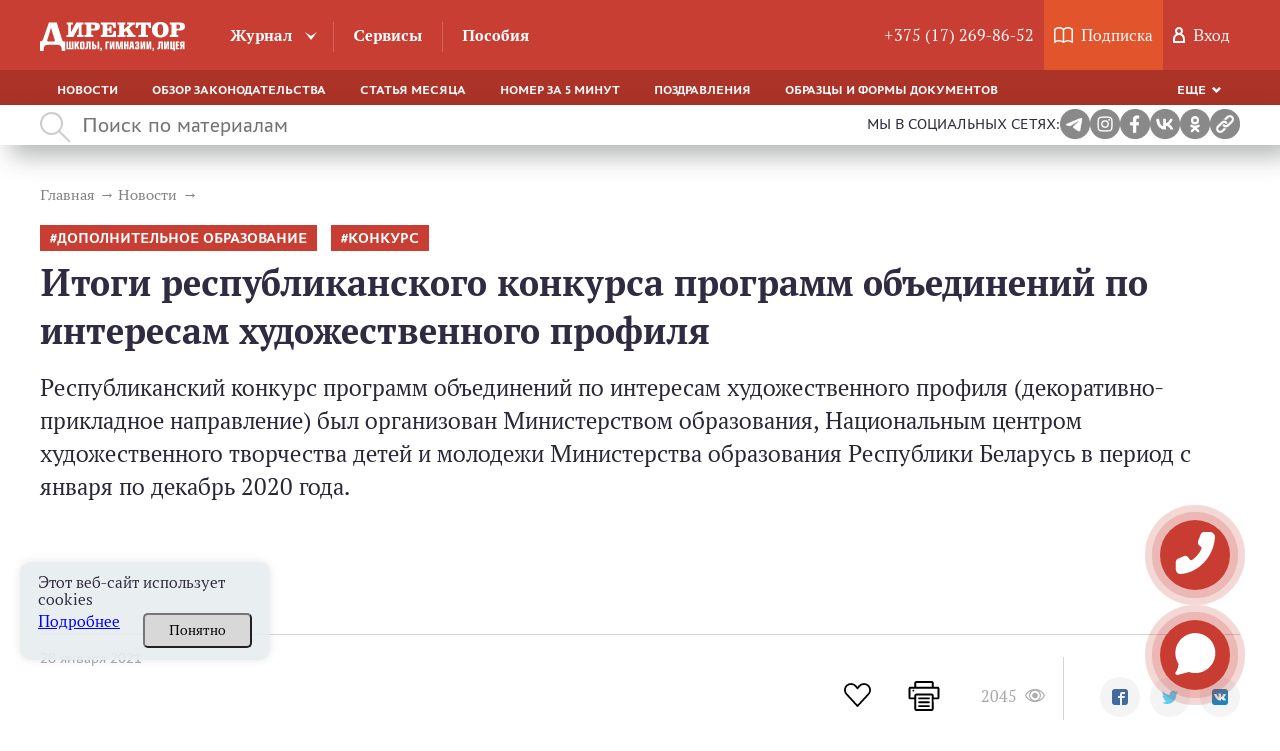

--- FILE ---
content_type: text/html; charset=UTF-8
request_url: https://edsh.by/statia/itogi-respublikanskogo-konkursa-programm-obedinenij-po-interesam-hudozhestvennogo-profilya
body_size: 31897
content:
<!DOCTYPE html><html lang="ru"><head><script type="text/javascript">!function(){var t=document.createElement("script");t.type="text/javascript",t.async=!0,t.src="https://vk.com/js/api/openapi.js?168",t.onload=function(){VK.Retargeting.Init("VK-RTRG-524397-9xnma"),VK.Retargeting.Hit()},document.head.appendChild(t)}();</script><noscript><img src="https://vk.com/rtrg?p=VK-RTRG-524397-9xnma" style="position:fixed; left:-999px;" alt=""/></noscript><meta charset="UTF-8"><title>Итоги республиканского конкурса программ объединений по интересам художественного профиля</title><meta name="description" content="Читайте статью Итоги республиканского конкурса программ объединений по интересам художественного профиля на сайте edsh.by. ✓Горячие темы. ✓Аналитика от экспертов. ⚡Переходите!"><meta name="keywords" content="Итоги республиканского конкурса программ объединений по интересам художественного профиля"><meta name="robots" content="index,follow"><meta name="viewport" content="width=device-width, initial-scale=1"><meta http-equiv="X-UA-Compatible" content="ie=edge"><link rel="stylesheet" href="/themes/jurist/assets/css/common.css?id=aee6fba30fb0e9593eaf"><link rel="stylesheet" href="/themes/jurist/assets/css/desktop/common.css?id=89148961998a0602ba50"><link rel="stylesheet" href="/themes/jurist/assets/css/article-common.css?id=1c0680131e9a4b25b8af"><link rel="stylesheet" href="/themes/jurist/assets/css/article-desktop.css?id=2dc331073875092deac4"><link rel="icon" href="https://edsh.by/themes/jurist/assets/img/favicon.ico"><link rel="manifest" href="https://edsh.by/themes/jurist/assets/manifest.json" crossorigin="use-credentials"><meta name="mobile-web-app-capable" content="yes"><meta name="apple-mobile-web-app-capable" content="yes"><meta name="application-name" content="Журнал EDSH.BY"><meta name="apple-mobile-web-app-title" content="Журнал EDSH.BY"><meta name="theme-color" content="#c93e33"/><meta name="msapplication-navbutton-color" content="#c93e33"><meta name="apple-mobile-web-app-status-bar-style" content="#c93e33"><meta name="msapplication-starturl" content="/"><link rel="apple-touch-icon" sizes="72x72" href="https://edsh.by/themes/jurist/assets/img/pwa/logo.png"><meta name="msapplication-TileImage" content="https://edsh.by/themes/jurist/assets/img/pwa/logo.png"><meta name="msapplication-TileColor" content="#c93e33"><script type="application/ld+json">
            {
                "@context": "https://schema.org",
                "@type": "Article",
                "mainEntityOfPage": {
                    "@type": "WebPage",
                    "@id": "https://edsh.by/statia/itogi-respublikanskogo-konkursa-programm-obedinenij-po-interesam-hudozhestvennogo-profilya"
                },
                "headline": "Итоги республиканского конкурса программ объединений по интересам художественного профиля",
                "description": "Читайте статью Итоги республиканского конкурса программ объединений по интересам художественного профиля на сайте edsh.by. ✓Горячие темы. ✓Аналитика от экспертов. ⚡Переходите!",
                "image": "https://edsh.by/themes/jurist/assets/img/logo.png",
                "author": {
                    "type": "Person",
                    "name": "",
                    "url": "https://edsh.by/avtor/default"
                },
            "publisher": {
                "@type": "Organization",
                "name": "Редакция кластера Образование",
                "logo": {
                    "@type": "ImageObject",
                    "url": "https://edsh.by/themes/jurist/assets/img/logo.png"
                }
            },
            "datePublished": "2021-01-28"
            }
        </script><script type="application/ld+json">
        {
            "@context": "https://schema.org",
            "@type": "Product",
            "aggregateRating": {
                "@type": "AggregateRating",
                "bestRating": "5",
                "ratingCount": "18",
                "ratingValue": "4,8"
            },
            "name": "Итоги республиканского конкурса программ объединений по интересам художественного профиля"
        }
    </script><script type="application/ld+json">
    {
        "@context": "https://schema.org",
        "@type": "BreadcrumbList",
        "itemListElement": [{
            "@type": "ListItem",
            "position": 1,
            "name": "Главная",
            "item": "https://edsh.by/"
        },{
                "@type": "ListItem",
                "position": 2,
                "name": "⚡Новости",
                "item": "https://edsh.by/rubrika/dajdzhest"
            },{
                "@type": "ListItem",
                "position": 3,
                "name": "Итоги республиканского конкурса программ объединений по интересам художественного профиля"
            }]
    }
</script><meta name="google-site-verification" content="GNGdBEwc0HqZ4nNEStXwsShtgfWYUvxyU71VTko5Dr8" /></head><body class="wrapper page-portal  desktop" data-today="2026-01-21" data-sub-domain="portal" data-page-id="article"><div class="content"><div class="header-block" style="position: sticky; top: 0; z-index:4;"><header class="header-nav js-mainHeader"><div class="header-nav__top clearfix"><div class="header-container __header-top"><a href="https://edsh.by" class="logo  "><svg xmlns="http://www.w3.org/2000/svg" viewBox="0 0 459.6 90.4" class="logo__image"><path d="M441.1,1.4c6.4,0,11.1,1,14.1,3.1s4.5,5.3,4.5,9.6c0,4.4-1.5,7.6-4.5,9.6s-7.7,3.1-14.1,3.1h-8.8v9.8
            c0,1.8,0.2,2.9,0.7,3.3c0.5,0.4,1.5,0.6,3,0.6h2.6V47h-27.5v-6.5h2.3c1.6,0,2.6-0.2,3.1-0.6c0.5-0.4,0.7-1.5,0.7-3.3V11.7
            c0-1.8-0.2-2.9-0.7-3.3c-0.4-0.4-1.5-0.6-3.1-0.6h-2.3V1.4H441.1z M432.4,21.1h3c3.1,0,5.4-0.5,6.7-1.5c1.3-1,2-2.8,2-5.2
            c0-2.3-0.6-3.9-1.9-4.9c-1.2-1-3.4-1.4-6.5-1.4h-3.3L432.4,21.1L432.4,21.1z M355,24.2c0-7.5,2.3-13.5,7-17.8S373.2,0,381.4,0
            c8.2,0,14.7,2.1,19.4,6.4c4.7,4.3,7,10.2,7,17.8c0,7.5-2.3,13.4-7,17.7s-11.2,6.4-19.5,6.4c-8.2,0-14.7-2.1-19.3-6.4
            C357.3,37.6,355,31.7,355,24.2z M381.5,6.9c-3.1,0-5.3,1.4-6.7,4.1c-1.4,2.7-2.1,7.1-2.1,13.1c0,6.1,0.7,10.5,2.1,13.3
            c1.4,2.7,3.6,4.1,6.7,4.1s5.3-1.3,6.7-4.1c1.4-2.7,2.1-7.1,2.1-13.1c0-6.1-0.7-10.5-2.1-13.2C386.8,8.3,384.6,6.9,381.5,6.9z
             M317.9,8.5c-2.5,0-4.4,0.8-5.7,2.5c-1.3,1.7-2,4.2-2,7.4v0.2h-6.7V1.4h48v17.3h-6.7v-0.2c0-3.2-0.7-5.7-2-7.4s-3.3-2.6-5.8-2.6h-2
            v28.1c0,1.7,0.2,2.8,0.7,3.3c0.5,0.4,1.5,0.6,3.1,0.6h3.8V47h-30v-6.5h3.5c1.5,0,2.5-0.2,3-0.5c0.5-0.4,0.7-1.5,0.7-3.4V8.5H317.9z
             M270.3,1.4v6.5h-0.4c-1.5,0-2.4,0.2-2.9,0.6s-0.7,1.5-0.7,3.3V23L281,10.8c0.4-0.3,0.7-0.6,0.8-0.9c0.2-0.3,0.3-0.6,0.3-0.9
            c0-0.4-0.2-0.7-0.6-0.9s-1.1-0.3-2-0.3h-3.8V1.4h25.4v6.5h-2.3c-0.8,0-1.8,0.3-2.9,0.9s-2.3,1.4-3.6,2.5l-9.2,7.9l12.3,18.4
            c0.7,1.1,1.5,1.9,2.2,2.4s1.7,0.7,2.7,0.7h2.8V47h-28.2v-6.5h2.2c1.1,0,2-0.1,2.4-0.3c0.5-0.2,0.7-0.5,0.7-1c0-0.3,0-0.6-0.1-0.9
            c-0.1-0.3-0.2-0.5-0.4-0.8L273,27.4l-6.9,5.3v3.8c0,1.8,0.2,2.8,0.7,3.3c0.5,0.4,1.4,0.6,3,0.6h1.5V47h-26v-6.5h2.3
            c1.6,0,2.6-0.2,3.1-0.6c0.5-0.4,0.7-1.5,0.7-3.3V11.7c0-1.8-0.2-2.9-0.7-3.3c-0.4-0.4-1.5-0.6-3.1-0.6h-2.3V1.4H270.3z M240.3,1.4
            v17h-7.2c-0.5-2.2-1-3.9-1.5-5.2c-0.5-1.2-1.2-2.2-1.9-3c-0.9-0.9-1.9-1.5-3.2-1.8c-1.2-0.4-3.3-0.5-6-0.5h-1.4h-5.8v12.5h1.8
            c2.1,0,3.5-0.5,4.3-1.5s1.2-2.8,1.2-5.3v-0.4h5.7V34h-5.7c-0.1-3.2-0.5-5.2-1.2-6.2s-2.2-1.4-4.3-1.4h-1.8v14.2h8.1
            c3.1,0,5.3-0.2,6.5-0.6c1.2-0.4,2.1-1,2.7-1.9c0.7-1.1,1.3-2.4,1.7-4s0.7-3.5,0.8-5.9h7.5V47h-48.1v-6.5h2.3c1.5,0,2.5-0.2,3-0.5
            c0.5-0.4,0.7-1.4,0.7-3.1v-0.3V11.7c0-1.8-0.2-2.9-0.7-3.3c-0.4-0.4-1.5-0.6-3.1-0.6h-2.2V1.4H240.3z M171.3,1.4
            c6.4,0,11.1,1,14.1,3.1s4.5,5.3,4.5,9.6c0,4.4-1.5,7.6-4.5,9.6s-7.7,3.1-14.1,3.1h-8.8v9.8c0,1.8,0.2,2.9,0.7,3.3
            c0.5,0.4,1.5,0.6,3,0.6h2.6V47h-27.5v-6.5h2.3c1.6,0,2.6-0.2,3.1-0.6c0.5-0.4,0.7-1.5,0.7-3.3V11.7c0-1.8-0.2-2.9-0.7-3.3
            c-0.4-0.4-1.5-0.6-3.1-0.6h-2.3V1.4H171.3z M162.6,21.1h3c3.1,0,5.4-0.5,6.7-1.5s2-2.8,2-5.2c0-2.3-0.6-3.9-1.9-4.9
            c-1.2-1-3.4-1.4-6.5-1.4h-3.3V21.1z"/><path d="M89.9,37c0,1.6-0.3,2.6-0.7,3c-0.5,0.4-1.5,0.6-3,0.6h-2.6V47h6.3h13.7h1.9l17.7-32.7v22.3
            c0,1.8-0.2,2.9-0.7,3.3c-0.5,0.4-1.5,0.6-3.1,0.6h-2V47h20.1v-6.5h-2.2c-1.6,0-2.7-0.2-3.1-0.6c-0.5-0.4-0.7-1.5-0.7-3.3V11.7
            c0-1.7,0.2-2.8,0.7-3.2s1.5-0.6,3.1-0.6h2.2V1.4H115L98.2,32.1v-3.6l0,0V11.7c0-1.8,0.2-2.9,0.7-3.3c0.5-0.4,1.5-0.6,3-0.6h2.6V1.4
            h-20v6.5h1.6c1.6,0,2.6,0.2,3.1,0.6s0.7,1.5,0.7,3.3L89.9,37L89.9,37z"/><path d="M25,60.4h20.4c0.4-0.1,0.7-0.1,0.9-0.2c0.6-0.3,0.9-0.8,0.9-1.6c0-0.5,0-1.1-0.1-1.5c-0.1-0.5-0.2-1-0.3-1.4
            c-6.4-19.3-4.4-12.8-12-38.1c-7,24.4-5.3,18.9-11.2,37.1c-0.4,1-0.6,1.8-0.8,2.4c-0.1,0.6-0.2,1.1-0.2,1.6c0,0.6,0.4,1.1,1.3,1.4
            C24.2,60.2,24.6,60.3,25,60.4 M24.2,71.2c-4.2,0-7.4,1.3-9.6,3.8c-2.2,2.6-3.3,10.1-3.3,15v0.3H0v-3.8V70.3l0,0v-9.8l0,0v-0.2h4.2
            c1-0.2,1.9-0.7,2.7-1.5c1.2-1.1,2.2-2.9,3.1-5.4l18.2-52h24.9l16.2,51.9c1.1,3.4,2.1,5.5,3,6.2c0.5,0.4,1.2,0.7,2.1,0.9h5.8v0.2
            v9.8v16.2v3.8H69.1V90c0-4.9-1.1-12.4-3.4-14.9c-2.2-2.6-5.5-3.9-9.7-3.9C45.5,71.2,34.8,71.2,24.2,71.2z"/><path d="M458,60.9h-5.6c-6.2,0-8.6,0.9-8.6,6.2v2.5c0,3,0.8,4.7,2.8,5.5l-3.2,10h5.6l2.6-9.3h0.8V85h5.6L458,60.9
            L458,60.9z M452.4,71.5h-1.3c-1.3,0-1.7-0.4-1.7-1.8v-2.9c0-1.4,0.4-1.7,1.7-1.7h1.3V71.5z M430.5,60.9V85h11.1v-4.3h-5.5v-6.3h4.7
            v-4.1h-4.7V65h5v-4.3h-10.6V60.9z M418.2,60.9h-5.6V85h10.6v4.8h5.1v-9.1h-1.5V60.9h-5.6v19.9h-2.9V60.9H418.2z M393.4,60.9V85h6.7
            l4.3-15.6L403.9,85h5.1V60.9h-6.6l-4.3,16l0.4-16H393.4z M375.7,60.9v15.8c0,2.2-0.4,3.3-2,3.3c-0.8,0-1.3,0-1.7-0.2V85
            c0.9,0.2,1.7,0.3,2.9,0.3c4.4,0,6.4-3.3,6.4-8.6V65.2h2.9V85h5.6V60.9H375.7z M356.5,85h2.1v0.5c0,1.4-0.7,2.1-2.1,2.2v2.6
            c3.3-0.2,5-1.7,5-5V80h-5V85z M337.4,60.9V85h6.7l4.3-15.6L347.9,85h5.1V60.9h-6.6l-4.3,16l0.4-16H337.4z M318.2,60.9V85h6.7
            l4.3-15.6L328.7,85h5.1V60.9h-6.6l-4.3,16l0.4-16H318.2z M306.3,67.9v-1.5c0-1.3,0.4-1.7,1.4-1.7c1.1,0,1.4,0.4,1.4,1.7v2.1
            c0,1.7-0.3,2.1-2.4,2.1h-1.9v3.9h2c1.9,0,2.4,0.3,2.4,1.9v3.3c0,1.4-0.3,1.7-1.4,1.7s-1.4-0.4-1.4-1.7V77h-5.3v2.6
            c0,4.7,1.6,5.8,6.8,5.8c5.2,0,6.8-1.1,6.8-5.8v-3c0-2.7-0.8-3.9-3.3-4.3c2.4-0.4,3-1.5,3-3.9v-1.9c0-4.7-1.4-5.8-6.5-5.8
            c-5,0-6.5,1.1-6.5,5.8V68L306.3,67.9L306.3,67.9z M289.7,75.1l1.3-11.4l1.2,11.4H289.7z M286.5,60.9L282.9,85h5.6l0.6-5.9h3.6
            l0.6,5.9h5.8l-3.7-24.1H286.5z M272,60.9h-5.6V85h5.6V74.5h2.9V85h5.6V60.9h-5.6v9.3H272V60.9z M240.1,60.9V85h4.8l-0.4-20.4
            l3.6,20.4h6.2l3.7-20.4L257.8,85h5.1V60.9h-8l-3.4,19l-3.2-19H240.1z M220.9,60.9V85h6.7l4.3-15.6L231.4,85h5.1V60.9H230l-4.3,16
            l0.4-16H220.9z M207.9,60.9V85h5.6V65.2h5.3v-4.3C218.8,60.9,207.9,60.9,207.9,60.9z M191.2,85h2.1v0.5c0,1.4-0.7,2.1-2.1,2.2v2.6
            c3.3-0.2,5-1.7,5-5V80h-5V85z M187.5,60.9h-5.6V85h5.6V60.9z M170.4,60.9h-5.6V85h5.6c6.1,0,8.5-0.9,8.5-6.2v-2.5
            c0-4.8-2.1-6.1-7.6-6.1h-0.9V60.9z M170.4,74.5h1.3c1.3,0,1.6,0.3,1.6,1.7v2.9c0,1.4-0.4,1.7-1.6,1.7h-1.3V74.5z M147,60.9v15.8
            c0,2.2-0.4,3.3-2,3.3c-0.8,0-1.3,0-1.7-0.2V85c0.9,0.2,1.7,0.3,2.9,0.3c4.4,0,6.4-3.3,6.4-8.6V65.2h2.9V85h5.6V60.9H147z M134,64.9
            c1.2,0,1.5,0.4,1.5,1.7v12.8c0,1.4-0.3,1.7-1.5,1.7s-1.5-0.4-1.5-1.7V66.6C132.5,65.2,132.8,64.9,134,64.9z M134,60.6
            c-6,0-7.3,1.3-7.3,6.8v11.2c0,5.6,1.4,6.8,7.3,6.8c6,0,7.3-1,7.3-6.8V67.4C141.3,61.9,139.9,60.6,134,60.6z M115.2,60.9h-5.6V85
            h5.6V74l4.3,11h5.8L120,72.2l4.6-11.3h-5.7l-3.6,10.4V60.9H115.2z M89.1,60.9h-5.5V85H106V60.9h-5.5v19.9h-3V60.9H92v19.9h-3
            L89.1,60.9L89.1,60.9z"/></svg></a><div class="header-nav__top__left"><nav><ul class="main-nav"><li class="main-nav__item __tr-bg arrow "><a href="https://edsh.by/zhurnal"
                                       class="main-nav__link">Журнал</a><ul class="dropdown-nav"><li class="dropdown-nav__item"><a href="https://edsh.by/zhurnal/rubrika/slovo-redaktora"
                                                           class="dropdown-nav__link __tr-bg __tr-cl">Слово редактора</a></li><li class="dropdown-nav__item"><a href="https://edsh.by/zhurnal/rubrika/organajzer-direktora"
                                                           class="dropdown-nav__link __tr-bg __tr-cl">Органайзер директора</a></li><li class="dropdown-nav__item"><a href="https://edsh.by/zhurnal/rubrika/normativnye-dokumenty"
                                                           class="dropdown-nav__link __tr-bg __tr-cl">Нормативные документы</a></li><li class="dropdown-nav__item"><a href="https://edsh.by/zhurnal/rubrika/finansy-shkoly"
                                                           class="dropdown-nav__link __tr-bg __tr-cl">Финансы</a></li><li class="dropdown-nav__item"><a href="https://edsh.by/zhurnal/rubrika/intervyu"
                                                           class="dropdown-nav__link __tr-bg __tr-cl">Интервью</a></li><li class="dropdown-nav__item"><a href="https://edsh.by/zhurnal/rubrika/tekushchaya-deyatelnost"
                                                           class="dropdown-nav__link __tr-bg __tr-cl">Текущая деятельность</a></li><li class="dropdown-nav__item"><a href="https://edsh.by/zhurnal/rubrika/stavim-problemu"
                                                           class="dropdown-nav__link __tr-bg __tr-cl">Ставим проблему</a></li><li class="dropdown-nav__item"><a href="https://edsh.by/zhurnal/rubrika/ohrana-truda"
                                                           class="dropdown-nav__link __tr-bg __tr-cl">Охрана труда</a></li><li class="dropdown-nav__item"><a href="https://edsh.by/zhurnal/rubrika/kadry-i-deloproizvodstvo"
                                                           class="dropdown-nav__link __tr-bg __tr-cl">Кадры и делопроизводство</a></li><li class="dropdown-nav__item"><a href="https://edsh.by/zhurnal/rubrika/vopros-otvet"
                                                           class="dropdown-nav__link __tr-bg __tr-cl">Вопрос — Ответ</a></li><li class="dropdown-nav__item"><a href="https://edsh.by/zhurnal/rubrika/iskusstvo-upravleniya"
                                                           class="dropdown-nav__link __tr-bg __tr-cl">Менеджмент</a></li><li class="dropdown-nav__item"><a href="https://edsh.by/zhurnal/rubrika/formy-dokumentov"
                                                           class="dropdown-nav__link __tr-bg __tr-cl">Формы документов</a></li><li class="dropdown-nav__item"><a href="https://edsh.by/zhurnal/rubrika/kruglyj-stol"
                                                           class="dropdown-nav__link __tr-bg __tr-cl">Круглый стол</a></li><li class="dropdown-nav__item"><a href="https://edsh.by/zhurnal/rubrika/vopros-mesyaca"
                                                           class="dropdown-nav__link __tr-bg __tr-cl">Вопрос месяца</a></li><li class="dropdown-nav__item"><a href="https://edsh.by/zhurnal/rubrika/goryachaya-liniya"
                                                           class="dropdown-nav__link __tr-bg __tr-cl">Прямая линия с экспертом</a></li><li class="dropdown-nav__item"><a href="https://edsh.by/zhurnal/rubrika/trudovye-otnosheniya"
                                                           class="dropdown-nav__link __tr-bg __tr-cl">Трудовые отношения</a></li><li class="dropdown-nav__item"><a href="https://edsh.by/zhurnal/rubrika/esli-ya-byl"
                                                           class="dropdown-nav__link __tr-bg __tr-cl">Если бы я был...</a></li><li class="dropdown-nav__item"><a href="https://edsh.by/zhurnal/rubrika/aktualnyj-kommentarij"
                                                           class="dropdown-nav__link __tr-bg __tr-cl">Актуальный комментарий</a></li><li class="dropdown-nav__item"><a href="https://edsh.by/zhurnal/rubrika/k-vam-prishla-proverka"
                                                           class="dropdown-nav__link __tr-bg __tr-cl">К вам пришла проверка</a></li><li class="dropdown-nav__item"><a href="https://edsh.by/zhurnal/rubrika/sudebnaya-praktika"
                                                           class="dropdown-nav__link __tr-bg __tr-cl">Судебная практика</a></li><li class="dropdown-nav__item"><a href="https://edsh.by/zhurnal/rubrika/u-nas-v-gostyah"
                                                           class="dropdown-nav__link __tr-bg __tr-cl">У нас в гостях</a></li></ul></li><li class="main-nav__item __tr-bg  "><a href="/services"
                                       class="main-nav__link">Сервисы</a></li><li class="main-nav__item __tr-bg  "><a href="/posobie"
                                       class="main-nav__link">Пособия</a></li></ul></nav></div><div class="user-activity"><div class="user-activity__item __tr-bg"><a href="tel:+375172698652"
               class="user-activity__link"> +375 (17) 269-86-52</a></div><div class="user-activity__item __subscription __tr-bg"><svg fill="#fff" class="user-activity__svg _book" xmlns="http://www.w3.org/2000/svg" viewBox="0 0 19 16"><path
                d="M5.3 0C3.6 0 2 0.6 0.3 1.8 0.1 1.9 0 2.2 0 2.4v12.9c0 0.3 0.2 0.5 0.4 0.7C0.6 16 0.9 16 1.2 15.8c2.1-1.8 4.6-2 8 0.1 0.2 0.1 0.5 0.1 0.7 0 1.7-1.1 2.9-1.5 4.1-1.5 1.2 0 2.3 0.5 4 1.5 0.4 0.3 1.1-0.1 1.1-0.6 0-5.9 0-7 0-12.9 0-0.2-0.1-0.5-0.3-0.6C17.2 0.6 15.5 0 13.9 0c-1.5 0-3 0.5-4.4 1.5C8.1 0.7 6.8 0 5.3 0L5.3 0zM5.3 1.5c1.2 0 2.4 0.4 3.5 1.3v11.3c-2.8-1.4-5.3-1.4-7.4-0.2V2.8C2.8 1.9 4.1 1.5 5.3 1.5zM13.9 1.5c1.2 0 2.4 0.5 3.7 1.4 0 4.9 0 6.8 0 11.3 -1.3-0.7-2.5-1.2-3.6-1.2 -1.2 0-2.4 0.5-3.8 1.2V2.8C11.4 2.1 12.7 1.5 13.9 1.5L13.9 1.5z"/></svg><a href="https://edsh.by/podpiska" class="user-activity__link"><span class="user-activity__link-text">Подписка</span></a><span class="user-activity__link-effect"></span></div><div class="user-activity__item __tr-bg"><svg class="user-activity__svg _user" fill="#fff" xmlns="http://www.w3.org/2000/svg" viewBox="0 0 12 16"><path
                    d="M8.9 6.7C9.6 6 10 5.1 10 4c0-2.2-1.8-4-4-4C3.8 0 2 1.8 2 4c0 1.1 0.4 2 1.1 2.7C1.3 7.8 0 9.7 0 12v4c0 0 3.2 0 6.2 0 2.9 0 5.7 0 5.7 0v-4C12 9.7 10.7 7.8 8.9 6.7zM6 2c1.1 0 2 0.9 2 2 0 1.1-0.9 2-2 2 0 0 0 0 0 0s0 0 0 0C4.9 6 4 5.1 4 4 4 2.9 4.9 2 6 2zM10 14c0 0-1.9 0-3.9 0 -2 0-4.1 0-4.1 0v-1.8C2 9.9 3.8 8 6 8c2.2 0 4 1.9 4 4.2V14z"/></svg><div class="user-activity__link" id="custom-modal" data-modal-link="account" data-active-tab="auth">
                Вход
            </div></div></div></div></div><div class="header-nav__bottom"><div class="header-container __header-bottom"><div class="responsive-menu _bottom-menu"><ul class="responsive-menu__list"><li class="responsive-menu__item "><a
                                href="https://edsh.by/rubrika/dajdzhest"
                                class="responsive-menu__link "
                                >
                            Новости
                        </a></li><li class="responsive-menu__item "><a
                                href="https://edsh.by/rubrika/obzor-zakonodatelstva"
                                class="responsive-menu__link "
                                >
                            Обзор законодательства
                        </a></li><li class="responsive-menu__item "><a
                                href="https://edsh.by/rubrika/statya-mesyaca"
                                class="responsive-menu__link "
                                >
                            Статья месяца
                        </a></li><li class="responsive-menu__item "><a
                                href="https://edsh.by/rubrika/nomer-za-5-minut"
                                class="responsive-menu__link "
                                >
                            Номер за 5 минут
                        </a></li><li class="responsive-menu__item "><a
                                href="https://edsh.by/rubrika/pozdravlenija"
                                class="responsive-menu__link "
                                >
                            Поздравления
                        </a></li><li class="responsive-menu__item "><a
                                href="https://edsh.by/rubrika/obrazcy-i-formy-dokumentov"
                                class="responsive-menu__link "
                                >
                            Образцы и формы документов
                        </a></li><li class="responsive-menu__item "><a
                                href="https://edsh.by/rubrika/tematicheskie-podborki"
                                class="responsive-menu__link "
                                >
                            Тематические подборки
                        </a></li><li class="responsive-menu__item "><a
                                href="https://edsh.by/rubrika/otzyvy"
                                class="responsive-menu__link "
                                >
                            Отзывы
                        </a></li><li class="responsive-menu__item "><a
                                href="https://edsh.by/rubrika/gotovye-resheniya"
                                class="responsive-menu__link "
                                >
                            Готовые решения
                        </a></li></ul><div class="responsive-menu__dropdown _hidden dropdown responsive-menu__link __tr-bg js-responsiveMenuTitle"><a href="#" class="dropdown__selected _arrow-down"> Еще </a><ul class="dropdown__list js-dropdownList"></ul></div></div></div></div></header><div class="search " ><div class="search__container"><svg class="search__icon" fill="#aaabac" xmlns="http://www.w3.org/2000/svg" width="31" height="31" viewBox="0 0 31 31"><path d="M11.5 0a11.5 11.5 0 0 1 8.8 18.9l10.4 10.4-1.4 1.4-10.4-10.4A11.5 11.5 0 1 1 11.5 0zM2 11.5a9.5 9.5 0 1 0 19 0 9.5 9.5 0 0 0-19 0z"/></svg><input class="search__input" maxlength="350" type="text" placeholder="Поиск по материалам" value=""><div class="search__input__clean"  style="display: none;" ></div></div><div class="social-links"><span>Мы в социальных сетях:</span><a href="https://t.me/joinchat/M1Ln2_-hbjZiZmMy" target="_blank"><img src="https://edsh.by/themes/jurist/assets/img/social/TG.png" alt="telegram"/></a><a href="https://www.instagram.com/edsh_by/" target="_blank"><img src="https://edsh.by/themes/jurist/assets/img/social/insta.png" alt="instagram"/></a><a href="https://www.facebook.com/zhurnaldir/" target="_blank"><img src="https://edsh.by/themes/jurist/assets/img/social/Fb.png" alt="facebook"/></a><a href="https://vk.com/clubdsh2" target="_blank"><img src="https://edsh.by/themes/jurist/assets/img/social/VK.png" alt="vkontakte"/></a><a href="https://ok.ru/zhurnaldir" target="_blank"><img src="https://edsh.by/themes/jurist/assets/img/social/OK.png" alt="OK.RU"/></a><!-- <span id="download-app"><img src="https://edsh.by/themes/jurist/assets/img/social/downloading.png" alt="download-app"/></span> --><span id="self__link"><img src="https://edsh.by/themes/jurist/assets/img/social/link.jpeg" alt="link"/></span><span id="self__link__span" style="opacity: 0;" >Ссылка скопирована!</span></div></div><div class="search__history"><span class="search__history__item"><img class="search__history__item__img" src="https://edsh.by/themes/jurist/assets/img/searchHistory.png" alt="История поиска"><span class="search__history__item__span"></span></span><span class="search__history__item"><img class="search__history__item__img" src="https://edsh.by/themes/jurist/assets/img/searchHistory.png" alt="История поиска"><span class="search__history__item__span"></span></span><span class="search__history__item"><img class="search__history__item__img" src="https://edsh.by/themes/jurist/assets/img/searchHistory.png" alt="История поиска"><span class="search__history__item__span"></span></span><span class="search__history__item"><img class="search__history__item__img" src="https://edsh.by/themes/jurist/assets/img/searchHistory.png" alt="История поиска"><span class="search__history__item__span"></span></span><span class="search__history__item"><img class="search__history__item__img" src="https://edsh.by/themes/jurist/assets/img/searchHistory.png" alt="История поиска"><span class="search__history__item__span"></span></span></div></div><main class="container _page"><ul class="breadcrumbs _article" itemscope itemtype="http://schema.org/BreadcrumbList"><li class="breadcrumbs__item" itemprop="itemListElement" itemscope itemtype="http://schema.org/ListItem"><a  href="https://edsh.by "
               class="breadcrumbs__link __tr-cl"
               itemprop="item"
               itemtype="http://schema.org/Thing"
            ><span itemprop="name">Главная</span><meta itemprop="position" content="1" /></a></li><li class="breadcrumbs__item" itemprop="itemListElement" itemscope itemtype="http://schema.org/ListItem"><a  href="https://edsh.by/rubrika/dajdzhest "
               class="breadcrumbs__link __tr-cl"
               itemprop="item"
               itemtype="http://schema.org/Thing"
            ><span itemprop="name">Новости</span><meta itemprop="position" content="2" /></a></li></ul><article class="article-lead "><div class="article-lead__col"><ul class="tags _bg _red article-lead__tags"><li class="tags__item " ><a class="tags__link __tr-bg __tr-cl __tr-bg" href="https://edsh.by/tag/dopolnitelnoe-obrazovanie">дополнительное образование</a></li><li class="tags__item " ><a class="tags__link __tr-bg __tr-cl __tr-bg" href="https://edsh.by/tag/konkurs">конкурс</a></li></ul><h1 class="article-lead__title _scroll-top-trigger">Итоги республиканского конкурса программ объединений по интересам художественного профиля</h1><div class="article-lead__preview-text"><p>Республиканский конкурс программ объединений по интересам художественного профиля (декоративно-прикладное направление) был организован Министерством образования, Национальным центром художественного творчества детей и молодежи Министерства образования Республики Беларусь в период с января по декабрь 2020 года.&nbsp;</p><p>&nbsp;&nbsp;</p><p><br></p></div><div class="article-lead__details"><div class="article-lead__details-left"><time class="article-lead__date" datetime="2021-01-28 14:32:55">
                        28 января 2021
                    </time></div><div class="article-lead__details-right"><div class="like__wrapper tooltip__wrapper"><button class="like-btn " data-id="1796"></button><div class="tooltip__text like">Нравится</div><div class="like-count"></div></div><button class="print print__article _send_analytic_click_print"><svg class='print__img __tr-fill' id="SvgjsSvg1011" xmlns="http://www.w3.org/2000/svg" version="1.1" xmlns:xlink="http://www.w3.org/1999/xlink" xmlns:svgjs="http://svgjs.com/svgjs" width="32" height="32" viewBox="0 0 32 32"><title>Rounded Rectangle 2 copy 5</title><desc>Created with Avocode.</desc><defs id="SvgjsDefs1012"></defs><path id="SvgjsPath1013" d="M1190.11 93.9983L1186 93.9983L1186 89.9983C1186 88.9526 1185.1 87.998 1184.07 87.998L1167.98 87.998C1166.96 87.998 1166 88.9526 1166 89.9983L1166 93.9983L1161.9 93.9983C1160.8500000000001 93.9983 1160 94.8223 1160 95.8374L1160 105.164C1160 106.18 1160.84 107.004 1161.89 107.004L1166 106.998L1166 116.998C1166 118.039 1167.01 118.99900000000001 1168.07 118.99900000000001L1183.95 118.99900000000001C1184.99 118.99900000000001 1186 118.03900000000002 1186 116.998L1185.91 106.998L1190.1100000000001 107.004C1191.15 107.004 1192.0000000000002 106.18 1192.0000000000002 105.164L1192.0000000000002 95.8374C1192.0000000000002 94.8223 1191.1500000000003 93.9983 1190.1100000000001 93.9983ZM1186 104.998L1186 102.998C1186 101.958 1185.04 100.998 1184 100.998L1168 100.998C1166.96 100.998 1166 101.958 1166 102.998L1166 104.998L1162 104.998L1162 95.998L1190 95.998L1190 104.998ZM1184.08 117.01L1168 117.01L1167.99 102.988L1184 102.988ZM1168.01 89.9881L1184.01 89.9881L1184 93.9983L1168 93.9983ZM1170 105.999C1170 106.551 1170.45 106.999 1171 106.999L1181 106.999C1181.55 106.999 1182 106.551 1182 105.999C1182 105.44699999999999 1181.55 104.999 1181 104.999L1171 104.999C1170.45 104.999 1170 105.44699999999999 1170 105.999ZM1170 109.999C1170 110.551 1170.45 110.999 1171 110.999L1181 110.999C1181.55 110.999 1182 110.551 1182 109.999C1182 109.44699999999999 1181.55 108.999 1181 108.999L1171 108.999C1170.45 108.999 1170 109.44699999999999 1170 109.999ZM1164 97.9994C1164 98.5513 1164.45 98.99929999999999 1165 98.99929999999999C1165.55 98.99929999999999 1166 98.5513 1166 97.9994C1166 97.4469 1165.55 96.999 1165 96.999C1164.45 96.999 1164 97.4469 1164 97.9994ZM1170 113.999C1170 114.551 1170.45 114.999 1171 114.999L1181 114.999C1181.55 114.999 1182 114.551 1182 113.999C1182 113.44699999999999 1181.55 112.999 1181 112.999L1171 112.999C1170.45 112.999 1170 113.44699999999999 1170 113.999Z " fill-opacity="1" transform="matrix(1,0,0,1,-1160,-87)"></path></svg></button><div class='post-stats _large' itemscope itemtype="http://schema.org/InteractionCounter"><span class="post-stats__item post-stats__item_view __tr-cl" itemprop="userInteractionCount" content="2045"> 2045
                <svg class='post-stats__ico __tr-fill' id="SvgjsSvg1000" xmlns="http://www.w3.org/2000/svg" version="1.1" xmlns:xlink="http://www.w3.org/1999/xlink" xmlns:svgjs="http://svgjs.com/svgjs" width="20" height="13" viewBox="0 0 20 13"><title>Shape 1 copy 6</title><desc>Created with Avocode.</desc><defs id="SvgjsDefs1001"></defs><path id="SvgjsPath1007" d="M1283.91 102.278C1282.3600000000001 98.52590000000001 1278.38 96.00590000000001 1274 96.00590000000001C1269.62 96.00590000000001 1265.64 98.52590000000001 1264.09 102.27700000000002L1264 102.49900000000001L1264.09 102.72200000000001C1265.6399999999999 106.47200000000001 1269.62 108.992 1274 108.992C1278.38 108.992 1282.36 106.47200000000001 1283.91 102.72200000000001L1284 102.49900000000001ZM1274 107.199C1271.37 107.199 1269.22 105.092 1269.22 102.499C1269.22 99.9075 1271.3700000000001 97.7987 1274 97.7987C1276.63 97.7987 1278.78 99.9075 1278.78 102.499C1278.78 105.092 1276.6299999999999 107.199 1274 107.199ZM1265.3 102.499C1266.24 100.39 1268.08 98.74709999999999 1270.32 97.87559999999999C1268.9199999999998 98.9524 1268.03 100.62299999999999 1268.03 102.499C1268.03 104.375 1268.92 106.04599999999999 1270.32 107.12299999999999C1268.08 106.252 1266.24 104.60799999999999 1265.3 102.499ZM1277.68 107.123C1279.0800000000002 106.046 1279.97 104.375 1279.97 102.49900000000001C1279.97 100.62500000000001 1279.08 98.9535 1277.68 97.87610000000001C1279.92 98.7471 1281.76 100.39000000000001 1282.7 102.49900000000001C1281.75 104.608 1279.92 106.25200000000001 1277.68 107.123ZM1276.81 102.499C1276.81 104.02799999999999 1275.55 105.267 1274 105.267C1272.45 105.267 1271.19 104.02799999999999 1271.19 102.499C1271.19 100.97 1272.45 99.7311 1274 99.7311C1275.55 99.7311 1276.81 100.97 1276.81 102.499Z " fill-opacity="1" transform="matrix(1,0,0,1,-1264,-96)"></path></svg></span></div><div class='post-stats _comments _large' itemscope itemtype="http://schema.org/InteractionCounter"><span class="disqus-comment-count post-stats__item post-stats__item_comments __tr-cl" data-disqus-identifier="1796"></span><svg
        class="comment-icon post-stats__ico __tr-fill"
        xmlns="http://www.w3.org/2000/svg"
        width="20"
        height="17"
        viewBox="0 0 20 17"><path fill="#a9afb3" d="M2 0h16a2 2 0 0 1 2 2v9a2 2 0 0 1-2 2H8l-4 4v-4H2a2 2 0 0 1-2-2V2C0 .9.9 0 2 0zm2.34 6.16a1.21 1.21 0 1 0 2.33.67 1.21 1.21 0 0 0-2.33-.67zm5 0a1.21 1.21 0 1 0 2.33.67 1.21 1.21 0 0 0-2.34-.67zm5 0a1.2 1.2 0 1 0 2.33.67 1.2 1.2 0 1 0-2.33-.68z"/></svg></div><div class="social-likes _send_analytic_click_social"><div data-service="facebook" title="Share link on Facebook"></div><div data-service="twitter" title="Share link on Twitter"></div><div data-service="vkontakte" title="Share link on Vkontakte"></div></div></div></div></div></article><article class="article" data-article-id="1796"><div class="article__main-container"><div class="article__main"><article class="wysiwyg " data-user=><p><img src="https://edsh.by/storage/app/media/uploaded-files/1611833597967.jpeg" alt="" class="fr-fic fr-dii" data-result="success" width="500" height="375" align=""></p><p>На заключительный этап мероприятия от каждой области и г.&nbsp;Минска были представлены 12 лучших программ объединений по интересам художественного профиля (декоративно-прикладное направление).</p><p>По итогам конкурса <strong>дипломами I степени</strong><strong>Министерства образования Республики Беларусь</strong> награждены:</p><p>Березина Наталия Константиновна, директор, педагог дополнительного образования, Емельянова Светлана Михайловна заместитель директора, педагог дополнительного образования ГУО «Стародорожский центр детского творчества «Светлица» имени И.&nbsp;Н.&nbsp;Стасевича» (программа объединения по интересам «Традыцыйныя рамёствы Старадарожчыны»);</p><p>Пудова Жанна Ивановна, педагог дополнительного образования, Шейко Ольга Валентиновна, методист, Новикова Екатерина Михайловна, заведующий отделом ГУО «Слуцкий Центр детского творчества» (программа объединения по интересам «Слуцкі сувенір»).</p><p><strong>Диплома II степени</strong><strong>Министерства образования Республики Беларусь</strong> удостоены Жукова Евгения Сергеевна, педагог дополнительного образования, Хасеневич Ольга Васильевна, методист ГУДО «Центр творчества детей и молодежи имени Хаима Сутина г. п. Смиловичи» Червенского района (программа объединения по интересам «Чудеса из глины»).</p><p><strong>Дипломами III степени</strong><strong>Министерства образования Республики Беларусь</strong> награждены:</p><p>Мирошниченко Алла Николаевна, педагог дополнительного образования, Зуенок Ирина Валерьевна, методист ГУДО «Центр творчества детей и молодежи Борисовского района» (программа объединения по интересам «Пластилинография»);</p><p>Четвернина Татьяна Викторовна, педагог дополнительного образования ГУДО «Центр творчества детей и молодежи Минского района» (программа объединения по интересам «АРТ-пластика»);</p><p>Маслова Ольга Юрьевна, педагог дополнительного образования ГУДО «Молодечненский центр творчества детей и молодежи «Маладик» (программа объединения по интересам «Народные криницы»).</p><p><strong>Дипломов Национального центра художественного творчества детей и молодежи</strong> удостоены:</p><p>Бенке Наталья Валентиновна, педагог дополнительного образования ГУДО «Крупский центр детского творчества» (программа объединения по интересам «Белорусский сувенир»);</p><p>Бадун Ольга Владимировна, педагог дополнительного образования, заведующий отделом художественного творчества ГУДО «Центр творчества, туризма и экскурсий детей и молодежи г.&nbsp;Жодино» (программа объединения по интересам «ЛоскутОК»);</p><p>Шпакович Валентина Михайловна, педагог дополнительного образования, Пятницкая Елена Станиславовна, педагог дополнительного образования ГУО «Вилейская гимназия №&nbsp;1 «Логос» (программа объединения по интересам «Рукодельница»).</p><p><strong>Сертификатом участника</strong> награждена Харитончик Татьяна Францевна, педагог дополнительного образования ГУДО «Центр творчества детей и молодежи «Світанак» Пуховичского района» (программа объединения по интересам «Волшебный лоскут»).</p><p>В рейтинге республики по итогам республиканского конкурса программ объединений по интересам художественного профиля (декоративно-прикладное направление) Минская область заняла 3 место.</p><p><strong>Искренне поздравляем победителей и призеров!</strong><br><strong>Желаем дальнейших успехов в педагогической деятельности!</strong></p><p>Источник:<a href="https://moiro.by/%D0%BD%D0%BE%D0%B2%D0%BE%D1%81%D1%82%D0%B8/document-179683.html" rel="nofollow" target="_blank">&nbsp;ГУО «Минский областной институт развития образования»</a></p></article></div><div class="article__side"><div class="last-journal"><div class="last-journal__head"><a href="https://edsh.by/zhurnal/number/1-169" class="journal__link"><div class="journal__cover hvr-float"><img src="https://edsh.by/storage/app/uploads/public/696/75a/85b/69675a85b2dbe733715181.jpg" alt="" title=""></div><div class="journal__title __tr-cl">Вышедший номер</div><div class="journal__text __tr-cl">(№ 1 (169) 2026)</div></a></div><div class="last-journal__main"><div class="last-journal__item"><a href="https://edsh.by/zhurnal/statia/esli-ministrom-byla-ya-predlozhila-vvesti-variativnoe-celevoe-finansirovanie-uchrezhdenij-obrazovaniya" class="last-journal__item-title __tr-cl">
                            Если бы министром была я, то предложила бы ввести вариативное целевое финансирование учреждений образования
                        </a>
                        /
                                                            </div><div class="last-journal__item"><a href="https://edsh.by/zhurnal/statia/obrazec-prikaza-o-sokrashchenii-rabochego-vremeni-v-svyazi-s-neblagopriyatnymi-pogodnymi-usloviyami" class="last-journal__item-title __tr-cl">
                            Образец приказа о сокращении рабочего времени в связи с неблагоприятными погодными условиями
                        </a>
                        /
                                                            </div><div class="last-journal__item"><a href="https://edsh.by/zhurnal/statia/zayavlenie-na-stol-ili-dejstviya-direktora-pri-otkaze-pedagoga-ot-klassnogo-rukovodstva" class="last-journal__item-title __tr-cl">
                            Заявление на стол, или Действия директора  при отказе педагога  от классного руководства
                        </a>
                        /
                                                                                            <a class="last-journal__author __tr-cl"  href="https://edsh.by/avtor/tatyana-petrova">Татьяна Петрова</a></div></div></div><div class="banner-place"><a href="https://www.instagram.com/edsh_by/" class="banner-place__link" target="_blank"><img class="banner-place__img" src="https://edsh.by/storage/app/uploads/public/63a/c4c/527/63ac4c527bcb3755913078.jpg" alt="" title=""></a></div></div></div><div class="article__bottom
                 _has-tags                 "><ul class="tags _bg _purple article__tags"><li class="tags__item " ><a class="tags__link __tr-bg __tr-cl __tr-bg" href="https://edsh.by/tag/dopolnitelnoe-obrazovanie">дополнительное образование</a></li><li class="tags__item " ><a class="tags__link __tr-bg __tr-cl __tr-bg" href="https://edsh.by/tag/konkurs">конкурс</a></li></ul></div><div class="article__bottom-buttons"><button class="print print__article _send_analytic_click_print"><svg class='print__img __tr-fill' id="SvgjsSvg1011" xmlns="http://www.w3.org/2000/svg" version="1.1" xmlns:xlink="http://www.w3.org/1999/xlink" xmlns:svgjs="http://svgjs.com/svgjs" width="32" height="32" viewBox="0 0 32 32"><title>Rounded Rectangle 2 copy 5</title><desc>Created with Avocode.</desc><defs id="SvgjsDefs1012"></defs><path id="SvgjsPath1013" d="M1190.11 93.9983L1186 93.9983L1186 89.9983C1186 88.9526 1185.1 87.998 1184.07 87.998L1167.98 87.998C1166.96 87.998 1166 88.9526 1166 89.9983L1166 93.9983L1161.9 93.9983C1160.8500000000001 93.9983 1160 94.8223 1160 95.8374L1160 105.164C1160 106.18 1160.84 107.004 1161.89 107.004L1166 106.998L1166 116.998C1166 118.039 1167.01 118.99900000000001 1168.07 118.99900000000001L1183.95 118.99900000000001C1184.99 118.99900000000001 1186 118.03900000000002 1186 116.998L1185.91 106.998L1190.1100000000001 107.004C1191.15 107.004 1192.0000000000002 106.18 1192.0000000000002 105.164L1192.0000000000002 95.8374C1192.0000000000002 94.8223 1191.1500000000003 93.9983 1190.1100000000001 93.9983ZM1186 104.998L1186 102.998C1186 101.958 1185.04 100.998 1184 100.998L1168 100.998C1166.96 100.998 1166 101.958 1166 102.998L1166 104.998L1162 104.998L1162 95.998L1190 95.998L1190 104.998ZM1184.08 117.01L1168 117.01L1167.99 102.988L1184 102.988ZM1168.01 89.9881L1184.01 89.9881L1184 93.9983L1168 93.9983ZM1170 105.999C1170 106.551 1170.45 106.999 1171 106.999L1181 106.999C1181.55 106.999 1182 106.551 1182 105.999C1182 105.44699999999999 1181.55 104.999 1181 104.999L1171 104.999C1170.45 104.999 1170 105.44699999999999 1170 105.999ZM1170 109.999C1170 110.551 1170.45 110.999 1171 110.999L1181 110.999C1181.55 110.999 1182 110.551 1182 109.999C1182 109.44699999999999 1181.55 108.999 1181 108.999L1171 108.999C1170.45 108.999 1170 109.44699999999999 1170 109.999ZM1164 97.9994C1164 98.5513 1164.45 98.99929999999999 1165 98.99929999999999C1165.55 98.99929999999999 1166 98.5513 1166 97.9994C1166 97.4469 1165.55 96.999 1165 96.999C1164.45 96.999 1164 97.4469 1164 97.9994ZM1170 113.999C1170 114.551 1170.45 114.999 1171 114.999L1181 114.999C1181.55 114.999 1182 114.551 1182 113.999C1182 113.44699999999999 1181.55 112.999 1181 112.999L1171 112.999C1170.45 112.999 1170 113.44699999999999 1170 113.999Z " fill-opacity="1" transform="matrix(1,0,0,1,-1160,-87)"></path></svg><span class="print__text __tr-cl">Распечатать</span></button><div class='post-stats' itemscope itemtype="http://schema.org/InteractionCounter"><span class="post-stats__item post-stats__item_view __tr-cl" itemprop="userInteractionCount" content="2045"> 2045
                    <svg class='post-stats__ico __tr-fill' id="SvgjsSvg1000" xmlns="http://www.w3.org/2000/svg" version="1.1" xmlns:xlink="http://www.w3.org/1999/xlink" xmlns:svgjs="http://svgjs.com/svgjs" width="20" height="13" viewBox="0 0 20 13"><title>Shape 1 copy 6</title><desc>Created with Avocode.</desc><defs id="SvgjsDefs1001"></defs><path id="SvgjsPath1007" d="M1283.91 102.278C1282.3600000000001 98.52590000000001 1278.38 96.00590000000001 1274 96.00590000000001C1269.62 96.00590000000001 1265.64 98.52590000000001 1264.09 102.27700000000002L1264 102.49900000000001L1264.09 102.72200000000001C1265.6399999999999 106.47200000000001 1269.62 108.992 1274 108.992C1278.38 108.992 1282.36 106.47200000000001 1283.91 102.72200000000001L1284 102.49900000000001ZM1274 107.199C1271.37 107.199 1269.22 105.092 1269.22 102.499C1269.22 99.9075 1271.3700000000001 97.7987 1274 97.7987C1276.63 97.7987 1278.78 99.9075 1278.78 102.499C1278.78 105.092 1276.6299999999999 107.199 1274 107.199ZM1265.3 102.499C1266.24 100.39 1268.08 98.74709999999999 1270.32 97.87559999999999C1268.9199999999998 98.9524 1268.03 100.62299999999999 1268.03 102.499C1268.03 104.375 1268.92 106.04599999999999 1270.32 107.12299999999999C1268.08 106.252 1266.24 104.60799999999999 1265.3 102.499ZM1277.68 107.123C1279.0800000000002 106.046 1279.97 104.375 1279.97 102.49900000000001C1279.97 100.62500000000001 1279.08 98.9535 1277.68 97.87610000000001C1279.92 98.7471 1281.76 100.39000000000001 1282.7 102.49900000000001C1281.75 104.608 1279.92 106.25200000000001 1277.68 107.123ZM1276.81 102.499C1276.81 104.02799999999999 1275.55 105.267 1274 105.267C1272.45 105.267 1271.19 104.02799999999999 1271.19 102.499C1271.19 100.97 1272.45 99.7311 1274 99.7311C1275.55 99.7311 1276.81 100.97 1276.81 102.499Z " fill-opacity="1" transform="matrix(1,0,0,1,-1264,-96)"></path></svg></span></div><div class="social-likes _border _send_analytic_click_social"><div data-service="facebook" title="Share link on Facebook"></div><div data-service="twitter" title="Share link on Twitter"></div><div data-service="vkontakte" title="Share link on Vkontakte"></div></div></div></article><article class="latest-topic"><div class="latest-topic__aside"><div class="latest-topic__title">
                Последнее<br>
                по теме
            </div></div><div class="latest-topic__content"><article class="news-card " itemscope itemtype="http://schema.org/NewsArticle"><div class="news-card__wrapper"><div class="news-card__tags-wrap js-show-more-init"><ul class="tags news-card__tags _cl-red"><li class="tags__item js-show-more-element" ><a class="tags__link __tr-bg __tr-cl " href="https://edsh.by/tag/konkurs">конкурс</a></li></ul><div class="news-card__show-more js-show-more-button">
                        • • •
                        <div class="news-card__tooltip js-show-more-tooltip" data-dirty="false"></div></div></div><h2 class="news-card__title " itemprop="name"><a href="https://edsh.by/statia/foto-chellendzh-rabotaem-s-rabochih-mest-rabotnikov-sistemy-obrazovaniya"                   class="news-card__link news-card__title-link __tr-cl">
                    Фото-челлендж «Работаем!» с рабочих мест работников системы образования
                </a></h2><div class="news-card__bottom"><time class="news-card__date" datetime="2025-04-18 09:00:00"
                      itemprop="datePublished">18 апреля 2025</time><div class="news-card__stat" itemscope itemtype="http://schema.org/InteractionCounter"><span class="news-card__view" itemprop="userInteractionCount" content="770"><svg class="post-stats__ico __tr-fill" id="SvgjsSvg1000" xmlns="http://www.w3.org/2000/svg"
                             version="1.1" xmlns:xlink="http://www.w3.org/1999/xlink"
                             xmlns:svgjs="http://svgjs.com/svgjs" width="20" height="13" viewBox="0 0 20 13"><title>Shape 1 copy 6</title><desc>Created with Avocode.</desc><defs
                                    id="SvgjsDefs1001"></defs><path id="SvgjsPath1007"
                                                                    d="M1283.91 102.278C1282.3600000000001 98.52590000000001 1278.38 96.00590000000001 1274 96.00590000000001C1269.62 96.00590000000001 1265.64 98.52590000000001 1264.09 102.27700000000002L1264 102.49900000000001L1264.09 102.72200000000001C1265.6399999999999 106.47200000000001 1269.62 108.992 1274 108.992C1278.38 108.992 1282.36 106.47200000000001 1283.91 102.72200000000001L1284 102.49900000000001ZM1274 107.199C1271.37 107.199 1269.22 105.092 1269.22 102.499C1269.22 99.9075 1271.3700000000001 97.7987 1274 97.7987C1276.63 97.7987 1278.78 99.9075 1278.78 102.499C1278.78 105.092 1276.6299999999999 107.199 1274 107.199ZM1265.3 102.499C1266.24 100.39 1268.08 98.74709999999999 1270.32 97.87559999999999C1268.9199999999998 98.9524 1268.03 100.62299999999999 1268.03 102.499C1268.03 104.375 1268.92 106.04599999999999 1270.32 107.12299999999999C1268.08 106.252 1266.24 104.60799999999999 1265.3 102.499ZM1277.68 107.123C1279.0800000000002 106.046 1279.97 104.375 1279.97 102.49900000000001C1279.97 100.62500000000001 1279.08 98.9535 1277.68 97.87610000000001C1279.92 98.7471 1281.76 100.39000000000001 1282.7 102.49900000000001C1281.75 104.608 1279.92 106.25200000000001 1277.68 107.123ZM1276.81 102.499C1276.81 104.02799999999999 1275.55 105.267 1274 105.267C1272.45 105.267 1271.19 104.02799999999999 1271.19 102.499C1271.19 100.97 1272.45 99.7311 1274 99.7311C1275.55 99.7311 1276.81 100.97 1276.81 102.499Z "
                                                                    fill-opacity="1"
                                                                    transform="matrix(1,0,0,1,-1264,-96)"></path></svg>
                        770
                    </span></div></div></div></article><article class="news-card " itemscope itemtype="http://schema.org/NewsArticle"><div class="news-card__wrapper"><div class="news-card__tags-wrap js-show-more-init"><ul class="tags news-card__tags _cl-red"><li class="tags__item js-show-more-element" ><a class="tags__link __tr-bg __tr-cl " href="https://edsh.by/tag/konkurs">конкурс</a></li></ul><div class="news-card__show-more js-show-more-button">
                        • • •
                        <div class="news-card__tooltip js-show-more-tooltip" data-dirty="false"></div></div></div><h2 class="news-card__title " itemprop="name"><a href="https://edsh.by/statia/belpochta-priglashaet-detej-pouchastvovat-v-konkurse-sochinenij-na-temu-okeana"                   class="news-card__link news-card__title-link __tr-cl">
                    «Белпочта» приглашает детей поучаствовать в конкурсе сочинений на тему океана
                </a></h2><div class="news-card__bottom"><time class="news-card__date" datetime="2025-03-28 09:00:00"
                      itemprop="datePublished">28 мартa 2025</time><div class="news-card__stat" itemscope itemtype="http://schema.org/InteractionCounter"><span class="news-card__view" itemprop="userInteractionCount" content="564"><svg class="post-stats__ico __tr-fill" id="SvgjsSvg1000" xmlns="http://www.w3.org/2000/svg"
                             version="1.1" xmlns:xlink="http://www.w3.org/1999/xlink"
                             xmlns:svgjs="http://svgjs.com/svgjs" width="20" height="13" viewBox="0 0 20 13"><title>Shape 1 copy 6</title><desc>Created with Avocode.</desc><defs
                                    id="SvgjsDefs1001"></defs><path id="SvgjsPath1007"
                                                                    d="M1283.91 102.278C1282.3600000000001 98.52590000000001 1278.38 96.00590000000001 1274 96.00590000000001C1269.62 96.00590000000001 1265.64 98.52590000000001 1264.09 102.27700000000002L1264 102.49900000000001L1264.09 102.72200000000001C1265.6399999999999 106.47200000000001 1269.62 108.992 1274 108.992C1278.38 108.992 1282.36 106.47200000000001 1283.91 102.72200000000001L1284 102.49900000000001ZM1274 107.199C1271.37 107.199 1269.22 105.092 1269.22 102.499C1269.22 99.9075 1271.3700000000001 97.7987 1274 97.7987C1276.63 97.7987 1278.78 99.9075 1278.78 102.499C1278.78 105.092 1276.6299999999999 107.199 1274 107.199ZM1265.3 102.499C1266.24 100.39 1268.08 98.74709999999999 1270.32 97.87559999999999C1268.9199999999998 98.9524 1268.03 100.62299999999999 1268.03 102.499C1268.03 104.375 1268.92 106.04599999999999 1270.32 107.12299999999999C1268.08 106.252 1266.24 104.60799999999999 1265.3 102.499ZM1277.68 107.123C1279.0800000000002 106.046 1279.97 104.375 1279.97 102.49900000000001C1279.97 100.62500000000001 1279.08 98.9535 1277.68 97.87610000000001C1279.92 98.7471 1281.76 100.39000000000001 1282.7 102.49900000000001C1281.75 104.608 1279.92 106.25200000000001 1277.68 107.123ZM1276.81 102.499C1276.81 104.02799999999999 1275.55 105.267 1274 105.267C1272.45 105.267 1271.19 104.02799999999999 1271.19 102.499C1271.19 100.97 1272.45 99.7311 1274 99.7311C1275.55 99.7311 1276.81 100.97 1276.81 102.499Z "
                                                                    fill-opacity="1"
                                                                    transform="matrix(1,0,0,1,-1264,-96)"></path></svg>
                        564
                    </span></div></div></div></article><article class="news-card " itemscope itemtype="http://schema.org/NewsArticle"><div class="news-card__wrapper"><div class="news-card__tags-wrap js-show-more-init"><ul class="tags news-card__tags _cl-red"><li class="tags__item js-show-more-element" ><a class="tags__link __tr-bg __tr-cl " href="https://edsh.by/tag/dopolnitelnoe-obrazovanie">дополнительное образование</a></li></ul><div class="news-card__show-more js-show-more-button">
                        • • •
                        <div class="news-card__tooltip js-show-more-tooltip" data-dirty="false"></div></div></div><h2 class="news-card__title " itemprop="name"><a href="https://edsh.by/zhurnal/statia/tarifikaciya-chasov-ovr-pedagogu-dopolnitelnogo-obrazovaniya"                   class="news-card__link news-card__title-link __tr-cl">
                    Тарификация часов ОВР педагогу дополнительного образования
                </a></h2><div class="news-card__bottom"><a class="news-card__magazine __tr-cl"
                       href="https://edsh.by/zhurnal/number/11-143">№ 11 (143) 2023</a><a class="news-card__author-link __tr-cl"
                           href="https://edsh.by/avtor/karpusheva-natalya">
                            Карпушева Наталья,                        </a><time class="news-card__date" datetime="2023-11-09 10:00:00"
                      itemprop="datePublished">9 ноября 2023</time><div class="news-card__stat" itemscope itemtype="http://schema.org/InteractionCounter"><span class="news-card__view" itemprop="userInteractionCount" content="1844"><svg class="post-stats__ico __tr-fill" id="SvgjsSvg1000" xmlns="http://www.w3.org/2000/svg"
                             version="1.1" xmlns:xlink="http://www.w3.org/1999/xlink"
                             xmlns:svgjs="http://svgjs.com/svgjs" width="20" height="13" viewBox="0 0 20 13"><title>Shape 1 copy 6</title><desc>Created with Avocode.</desc><defs
                                    id="SvgjsDefs1001"></defs><path id="SvgjsPath1007"
                                                                    d="M1283.91 102.278C1282.3600000000001 98.52590000000001 1278.38 96.00590000000001 1274 96.00590000000001C1269.62 96.00590000000001 1265.64 98.52590000000001 1264.09 102.27700000000002L1264 102.49900000000001L1264.09 102.72200000000001C1265.6399999999999 106.47200000000001 1269.62 108.992 1274 108.992C1278.38 108.992 1282.36 106.47200000000001 1283.91 102.72200000000001L1284 102.49900000000001ZM1274 107.199C1271.37 107.199 1269.22 105.092 1269.22 102.499C1269.22 99.9075 1271.3700000000001 97.7987 1274 97.7987C1276.63 97.7987 1278.78 99.9075 1278.78 102.499C1278.78 105.092 1276.6299999999999 107.199 1274 107.199ZM1265.3 102.499C1266.24 100.39 1268.08 98.74709999999999 1270.32 97.87559999999999C1268.9199999999998 98.9524 1268.03 100.62299999999999 1268.03 102.499C1268.03 104.375 1268.92 106.04599999999999 1270.32 107.12299999999999C1268.08 106.252 1266.24 104.60799999999999 1265.3 102.499ZM1277.68 107.123C1279.0800000000002 106.046 1279.97 104.375 1279.97 102.49900000000001C1279.97 100.62500000000001 1279.08 98.9535 1277.68 97.87610000000001C1279.92 98.7471 1281.76 100.39000000000001 1282.7 102.49900000000001C1281.75 104.608 1279.92 106.25200000000001 1277.68 107.123ZM1276.81 102.499C1276.81 104.02799999999999 1275.55 105.267 1274 105.267C1272.45 105.267 1271.19 104.02799999999999 1271.19 102.499C1271.19 100.97 1272.45 99.7311 1274 99.7311C1275.55 99.7311 1276.81 100.97 1276.81 102.499Z "
                                                                    fill-opacity="1"
                                                                    transform="matrix(1,0,0,1,-1264,-96)"></path></svg>
                        1844
                    </span></div></div></div></article><article class="news-card " itemscope itemtype="http://schema.org/NewsArticle"><div class="news-card__wrapper"><div class="news-card__tags-wrap js-show-more-init"><ul class="tags news-card__tags _cl-red"><li class="tags__item js-show-more-element" ><a class="tags__link __tr-bg __tr-cl " href="https://edsh.by/tag/goszakupki">госзакупки</a></li><li class="tags__item js-show-more-element" ><a class="tags__link __tr-bg __tr-cl " href="https://edsh.by/tag/konkurs">конкурс</a></li></ul><div class="news-card__show-more js-show-more-button">
                        • • •
                        <div class="news-card__tooltip js-show-more-tooltip" data-dirty="false"></div></div></div><h2 class="news-card__title " itemprop="name"><a href="https://edsh.by/zhurnal/statia/o-konkurse-v-procedurah-goszakupok"                   class="news-card__link news-card__title-link __tr-cl">
                    О конкурсе в процедурах госзакупок
                </a></h2><div class="news-card__bottom"><a class="news-card__magazine __tr-cl"
                       href="https://edsh.by/zhurnal/number/5-77">№ 5 (77) 2018</a><a class="news-card__author-link __tr-cl"
                           href="https://edsh.by/avtor/odinec-aleksandr">
                            Одинец Александр,                        </a><time class="news-card__date" datetime="2018-05-10 15:18:00"
                      itemprop="datePublished">10 мая 2018</time><div class="news-card__stat" itemscope itemtype="http://schema.org/InteractionCounter"><span class="news-card__view" itemprop="userInteractionCount" content="2903"><svg class="post-stats__ico __tr-fill" id="SvgjsSvg1000" xmlns="http://www.w3.org/2000/svg"
                             version="1.1" xmlns:xlink="http://www.w3.org/1999/xlink"
                             xmlns:svgjs="http://svgjs.com/svgjs" width="20" height="13" viewBox="0 0 20 13"><title>Shape 1 copy 6</title><desc>Created with Avocode.</desc><defs
                                    id="SvgjsDefs1001"></defs><path id="SvgjsPath1007"
                                                                    d="M1283.91 102.278C1282.3600000000001 98.52590000000001 1278.38 96.00590000000001 1274 96.00590000000001C1269.62 96.00590000000001 1265.64 98.52590000000001 1264.09 102.27700000000002L1264 102.49900000000001L1264.09 102.72200000000001C1265.6399999999999 106.47200000000001 1269.62 108.992 1274 108.992C1278.38 108.992 1282.36 106.47200000000001 1283.91 102.72200000000001L1284 102.49900000000001ZM1274 107.199C1271.37 107.199 1269.22 105.092 1269.22 102.499C1269.22 99.9075 1271.3700000000001 97.7987 1274 97.7987C1276.63 97.7987 1278.78 99.9075 1278.78 102.499C1278.78 105.092 1276.6299999999999 107.199 1274 107.199ZM1265.3 102.499C1266.24 100.39 1268.08 98.74709999999999 1270.32 97.87559999999999C1268.9199999999998 98.9524 1268.03 100.62299999999999 1268.03 102.499C1268.03 104.375 1268.92 106.04599999999999 1270.32 107.12299999999999C1268.08 106.252 1266.24 104.60799999999999 1265.3 102.499ZM1277.68 107.123C1279.0800000000002 106.046 1279.97 104.375 1279.97 102.49900000000001C1279.97 100.62500000000001 1279.08 98.9535 1277.68 97.87610000000001C1279.92 98.7471 1281.76 100.39000000000001 1282.7 102.49900000000001C1281.75 104.608 1279.92 106.25200000000001 1277.68 107.123ZM1276.81 102.499C1276.81 104.02799999999999 1275.55 105.267 1274 105.267C1272.45 105.267 1271.19 104.02799999999999 1271.19 102.499C1271.19 100.97 1272.45 99.7311 1274 99.7311C1275.55 99.7311 1276.81 100.97 1276.81 102.499Z "
                                                                    fill-opacity="1"
                                                                    transform="matrix(1,0,0,1,-1264,-96)"></path></svg>
                        2903
                    </span></div></div></div></article></div></article><article class="random-news"><article class="news-card " itemscope itemtype="http://schema.org/NewsArticle"><div class="news-card__wrapper"><div class="news-card__tags-wrap js-show-more-init"><ul class="tags news-card__tags _cl-red"><li class="tags__item js-show-more-element" ><a class="tags__link __tr-bg __tr-cl " href="https://edsh.by/tag/grafik-otpuskov">график отпусков</a></li></ul><div class="news-card__show-more js-show-more-button">
                        • • •
                        <div class="news-card__tooltip js-show-more-tooltip" data-dirty="false"></div></div></div><h2 class="news-card__title " itemprop="name"><a href="https://edsh.by/statia/chto-neobhodimo-znat-o-sostavlenii-grafikov-otpuskov"                   class="news-card__link news-card__title-link __tr-cl">
                    Что необходимо знать о составлении графиков отпусков?
                </a></h2><div class="news-card__description" itemprop="description">
                                                    
                Разъясняет главный правовой инспектор труда Белорусского профсоюза работников образования и науки Вероника Менчицкая
            </div><div class="news-card__bottom"><time class="news-card__date" datetime="2025-12-23 09:20:00"
                      itemprop="datePublished">23 декабря 2025</time><div class="news-card__stat" itemscope itemtype="http://schema.org/InteractionCounter"><span class="news-card__view" itemprop="userInteractionCount" content="254"><svg class="post-stats__ico __tr-fill" id="SvgjsSvg1000" xmlns="http://www.w3.org/2000/svg"
                             version="1.1" xmlns:xlink="http://www.w3.org/1999/xlink"
                             xmlns:svgjs="http://svgjs.com/svgjs" width="20" height="13" viewBox="0 0 20 13"><title>Shape 1 copy 6</title><desc>Created with Avocode.</desc><defs
                                    id="SvgjsDefs1001"></defs><path id="SvgjsPath1007"
                                                                    d="M1283.91 102.278C1282.3600000000001 98.52590000000001 1278.38 96.00590000000001 1274 96.00590000000001C1269.62 96.00590000000001 1265.64 98.52590000000001 1264.09 102.27700000000002L1264 102.49900000000001L1264.09 102.72200000000001C1265.6399999999999 106.47200000000001 1269.62 108.992 1274 108.992C1278.38 108.992 1282.36 106.47200000000001 1283.91 102.72200000000001L1284 102.49900000000001ZM1274 107.199C1271.37 107.199 1269.22 105.092 1269.22 102.499C1269.22 99.9075 1271.3700000000001 97.7987 1274 97.7987C1276.63 97.7987 1278.78 99.9075 1278.78 102.499C1278.78 105.092 1276.6299999999999 107.199 1274 107.199ZM1265.3 102.499C1266.24 100.39 1268.08 98.74709999999999 1270.32 97.87559999999999C1268.9199999999998 98.9524 1268.03 100.62299999999999 1268.03 102.499C1268.03 104.375 1268.92 106.04599999999999 1270.32 107.12299999999999C1268.08 106.252 1266.24 104.60799999999999 1265.3 102.499ZM1277.68 107.123C1279.0800000000002 106.046 1279.97 104.375 1279.97 102.49900000000001C1279.97 100.62500000000001 1279.08 98.9535 1277.68 97.87610000000001C1279.92 98.7471 1281.76 100.39000000000001 1282.7 102.49900000000001C1281.75 104.608 1279.92 106.25200000000001 1277.68 107.123ZM1276.81 102.499C1276.81 104.02799999999999 1275.55 105.267 1274 105.267C1272.45 105.267 1271.19 104.02799999999999 1271.19 102.499C1271.19 100.97 1272.45 99.7311 1274 99.7311C1275.55 99.7311 1276.81 100.97 1276.81 102.499Z "
                                                                    fill-opacity="1"
                                                                    transform="matrix(1,0,0,1,-1264,-96)"></path></svg>
                        254
                    </span></div></div></div></article><article class="news-card " itemscope itemtype="http://schema.org/NewsArticle"><div class="news-card__wrapper"><div class="news-card__tags-wrap js-show-more-init"><ul class="tags news-card__tags _cl-red"><li class="tags__item js-show-more-element" ><a class="tags__link __tr-bg __tr-cl " href="https://edsh.by/tag/formy-dokumentov">формы документов</a></li></ul><div class="news-card__show-more js-show-more-button">
                        • • •
                        <div class="news-card__tooltip js-show-more-tooltip" data-dirty="false"></div></div></div><h2 class="news-card__title " itemprop="name"><a href="https://edsh.by/zhurnal/statia/obrazec-zhurnala-ucheta-yavki-rabotnikov-na-rabotu-i-uhoda-s-nee"                   class="news-card__link news-card__title-link __tr-cl">
                    Образец журнала учета явки работников на работу и ухода с нее
                </a></h2><div class="news-card__bottom"><a class="news-card__magazine __tr-cl"
                       href="https://edsh.by/zhurnal/number/8-164">№ 8 (164) 2025</a><time class="news-card__date" datetime="2025-08-15 09:55:00"
                      itemprop="datePublished">15 августа 2025</time><div class="news-card__stat" itemscope itemtype="http://schema.org/InteractionCounter"><span class="news-card__view" itemprop="userInteractionCount" content="897"><svg class="post-stats__ico __tr-fill" id="SvgjsSvg1000" xmlns="http://www.w3.org/2000/svg"
                             version="1.1" xmlns:xlink="http://www.w3.org/1999/xlink"
                             xmlns:svgjs="http://svgjs.com/svgjs" width="20" height="13" viewBox="0 0 20 13"><title>Shape 1 copy 6</title><desc>Created with Avocode.</desc><defs
                                    id="SvgjsDefs1001"></defs><path id="SvgjsPath1007"
                                                                    d="M1283.91 102.278C1282.3600000000001 98.52590000000001 1278.38 96.00590000000001 1274 96.00590000000001C1269.62 96.00590000000001 1265.64 98.52590000000001 1264.09 102.27700000000002L1264 102.49900000000001L1264.09 102.72200000000001C1265.6399999999999 106.47200000000001 1269.62 108.992 1274 108.992C1278.38 108.992 1282.36 106.47200000000001 1283.91 102.72200000000001L1284 102.49900000000001ZM1274 107.199C1271.37 107.199 1269.22 105.092 1269.22 102.499C1269.22 99.9075 1271.3700000000001 97.7987 1274 97.7987C1276.63 97.7987 1278.78 99.9075 1278.78 102.499C1278.78 105.092 1276.6299999999999 107.199 1274 107.199ZM1265.3 102.499C1266.24 100.39 1268.08 98.74709999999999 1270.32 97.87559999999999C1268.9199999999998 98.9524 1268.03 100.62299999999999 1268.03 102.499C1268.03 104.375 1268.92 106.04599999999999 1270.32 107.12299999999999C1268.08 106.252 1266.24 104.60799999999999 1265.3 102.499ZM1277.68 107.123C1279.0800000000002 106.046 1279.97 104.375 1279.97 102.49900000000001C1279.97 100.62500000000001 1279.08 98.9535 1277.68 97.87610000000001C1279.92 98.7471 1281.76 100.39000000000001 1282.7 102.49900000000001C1281.75 104.608 1279.92 106.25200000000001 1277.68 107.123ZM1276.81 102.499C1276.81 104.02799999999999 1275.55 105.267 1274 105.267C1272.45 105.267 1271.19 104.02799999999999 1271.19 102.499C1271.19 100.97 1272.45 99.7311 1274 99.7311C1275.55 99.7311 1276.81 100.97 1276.81 102.499Z "
                                                                    fill-opacity="1"
                                                                    transform="matrix(1,0,0,1,-1264,-96)"></path></svg>
                        897
                    </span></div></div></div></article></article><div class="gallery-modal"><div class="gallery-modal__box"></div><div class="gallery-modal__close"><svg xmlns="http://www.w3.org/2000/svg" width="42" height="42" viewBox="0 0 42 42"><path fill="#b0b0b2" d="M.99 3.85l1.95-1.9 17.57 17.14L39.05 1l1.96 1.9L22.46 21 41.01 39.1 39.05 41 20.51 22.9 2.94 40.06l-1.95-1.9L18.56 21z"/></svg></div><button class="gallery-modal__prev"></button><button class="gallery-modal__next"></button></div><div class="button-up "><div class="button-up-inner"><svg xmlns="http://www.w3.org/2000/svg" width="20" height="23" viewBox="0 0 20 23"><path fill="#fff" d="M0 2V0h20v2zm9 21V7l-7.56 7.99L0 13.56 9 4.1V4h2v.09l8.99 9.47L18.56 15l-7.56-8V23z"/></svg></div></div><div class="button-up "><div class="button-up-inner"><svg xmlns="http://www.w3.org/2000/svg" width="20" height="23" viewBox="0 0 20 23"><path fill="#fff" d="M0 2V0h20v2zm9 21V7l-7.56 7.99L0 13.56 9 4.1V4h2v.09l8.99 9.47L18.56 15l-7.56-8V23z"/></svg></div></div></main></div><input class="fingerprint-input" name="fingerprint" type="hidden"><footer class="footer js-end-scroll-up _add-margin"><div class="footer__container"><div class="footer__col"><span class="footer__copyright">
                &copy; edsh.by. Использование любых материалов сайта без согласования с администрацией запрещено, 2026
            </span><span class="footer__copyright-text">Свидетельство о государственной регистрации   средства массовой информации, выданное Министерством информации Республики Беларусь 13.12.2011 № 1497 (перерегистрировано 15.08.2014).                                      
УНП: 191261281. 
Юридический адрес: Логойский тракт, д.22А, пом. 57, 220090, г. Минск. 
Почтовый адрес: Логойский тракт, д.22А, ком. 406, 220090, г. Минск. 
Дата включения сведений об интернет-магазине в Торговый реестр РБ 09.06.2020.
Режим работы: Пн-Пт — с 9:00 до 18:00. Сб-Вс — Выходной. 
Способы оплаты: безналичный расчет. 
Стоимость подписки включает стоимость отправки и доставки печатного издания.

Уполномоченные по защите прав потребителей Минского горисполкома: Отдел по контролю за рекламой и защите прав потребителей главного управления торговли и услуг Минского городского исполнительного комитета — тел. 8 (017) 218-00-82.</span><div class="footer__logo-link" target="_blank" ><svg  fill="#fff" xmlns="http://www.w3.org/2000/svg" viewBox="-23 277.5 474 40"><path d="M-23 277.5v40h40.6v-24.2c-0.3 10-5.3 17.3-15.1 16.6 -9.8-0.9-25.1 7.3-25.1 7.3l23.5-22.8c1.6 3.3 3.6 1.6 2.6-2.9l14-13.9H-23zM156.8 294.8h-1.6v8.1h-4v-8.1h-1.5v9.5h6.5v2.2h1.5v-3.6h-0.9V294.8zM192.2 298.5h-4.1v-3.8h-1.6v9.5h1.6V300h4.1v4.3h1.5v-9.5h-1.5V298.5zM183 298.5h-4.1v-3.8h-1.6v9.5h1.6V300h4.1v4.3h1.5v-9.5H183V298.5zM171.7 294.5c-1.2 0-2.1 0.4-2.9 1.3 -0.7 0.9-1.1 2.1-1.1 3.6s0.4 2.7 1.1 3.6c0.8 0.9 1.7 1.4 2.9 1.4 1.3 0 2.2-0.5 2.9-1.3 0.8-0.9 1.2-2.1 1.2-3.8 0-1.6-0.4-2.7-1.2-3.6C174 294.9 173.1 294.5 171.7 294.5zM173.6 302.2c-0.4 0.7-1.1 0.9-1.8 0.9 -0.7 0-1.3-0.3-1.7-0.9 -0.4-0.7-0.7-1.6-0.7-2.7 0-1.2 0.3-2.1 0.7-2.6 0.4-0.7 1.1-0.9 1.7-0.9 0.8 0 1.5 0.3 1.8 0.9 0.4 0.5 0.7 1.4 0.7 2.6C174.3 300.7 174 301.5 173.6 302.2zM160.6 301.7v-6.9h-1.5v9.5h1.3l4.2-7v7h1.5v-9.5h-1.3L160.6 301.7zM107.8 294.5c-0.3 0-0.7 0.1-0.9 0.3 -0.3 0.1-0.5 0.3-0.8 0.4V291h-1.5v4.2c-0.3-0.1-0.5-0.3-0.8-0.4 -0.3-0.1-0.5-0.3-0.8-0.3 -0.5 0-0.9 0.1-1.3 0.4 -0.4 0.3-0.8 0.5-1.1 0.9 -0.4 0.4-0.7 1-0.8 1.6 -0.1 0.7-0.3 1.3-0.3 2.2 0 1.4 0.3 2.6 0.9 3.5 0.5 0.8 1.3 1.3 2.4 1.3 0.4 0 0.7-0.1 0.9-0.1 0.1-0.1 0.4-0.3 0.8-0.5v3.9h1.5v-3.9c0.1 0.1 0.4 0.3 0.7 0.4 0.3 0.1 0.5 0.3 0.9 0.3 0.4 0 0.8-0.1 1.2-0.4 0.5-0.3 0.8-0.5 1.2-0.9 0.3-0.4 0.5-1 0.8-1.6 0.1-0.7 0.3-1.4 0.3-2.3 0-1.4-0.3-2.5-0.9-3.4C109.7 295 108.9 294.5 107.8 294.5zM104.6 302.6c-0.3 0.1-0.5 0.3-0.7 0.3 -0.3 0.1-0.5 0.1-0.8 0.1 -0.7 0-1.2-0.3-1.5-0.9 -0.4-0.7-0.5-1.6-0.5-2.6 0-1.2 0.1-2.1 0.5-2.6 0.4-0.7 0.9-0.9 1.6-0.9 0.3 0 0.5 0 0.7 0.1 0.3 0 0.4 0.1 0.7 0.3V302.6zM109 302c-0.4 0.7-1.1 0.9-1.7 0.9 -0.3 0-0.5 0-0.7-0.1 -0.1 0-0.3-0.1-0.5-0.3v-6.3c0.3-0.1 0.5-0.3 0.7-0.3 0.3-0.1 0.5-0.1 0.8-0.1 0.7 0 1.2 0.3 1.5 0.9 0.4 0.7 0.5 1.6 0.5 2.6C109.5 300.6 109.4 301.5 109 302zM146.6 295.3c-0.3-0.3-0.7-0.5-1.1-0.7 -0.5 0-1.1-0.1-1.6-0.1 -0.5 0-1.1 0.1-1.6 0.1 -0.5 0.1-0.9 0.3-1.2 0.4v1.6h0.1c0.4-0.3 0.9-0.4 1.3-0.5 0.5-0.1 0.9-0.1 1.3-0.1h0.8c0.3 0.1 0.5 0.1 0.8 0.3 0.1 0.1 0.3 0.4 0.4 0.5 0.1 0.3 0.1 0.7 0.1 0.9v0.4c-0.8 0-1.5 0.1-2.2 0.1 -0.7 0.1-1.2 0.3-1.7 0.5 -0.5 0.3-0.9 0.7-1.2 1.2 -0.3 0.4-0.4 0.9-0.4 1.7 0 0.4 0 0.8 0.1 1.2 0.1 0.4 0.4 0.7 0.7 0.9 0.3 0.3 0.5 0.5 0.8 0.7 0.4 0.1 0.7 0.3 1.1 0.3 0.5 0 0.8-0.1 1.1-0.1 0.3-0.1 0.5-0.3 0.8-0.4 0.1-0.1 0.4-0.3 0.5-0.4 0.3-0.1 0.4-0.3 0.5-0.4v1h1.6v-6.5c0-0.7-0.1-1-0.3-1.6C147.3 295.8 147 295.5 146.6 295.3zM146.1 301.9c-0.3 0.3-0.7 0.5-1.1 0.8 -0.4 0.1-0.8 0.3-1.3 0.3 -0.5 0-0.9-0.1-1.2-0.4 -0.3-0.3-0.5-0.7-0.5-1.2 0-0.5 0.1-0.9 0.4-1.2 0.3-0.3 0.7-0.4 1.1-0.5 0.3-0.1 0.8-0.3 1.3-0.3 0.5-0.1 0.9-0.1 1.3-0.1V301.9zM74.3 296.2v-1.7l-4 3.8v0.8l4 3.8v-1.7l-2.6-2.5L74.3 296.2zM39.1 293.1c-0.5-0.5-1.1-0.9-1.7-1.3 -0.7-0.3-1.3-0.4-2.2-0.4 -0.8 0-1.5 0.1-2.1 0.4 -0.7 0.3-1.2 0.8-1.7 1.3 -0.4 0.5-0.8 1.3-1.1 2.1 -0.3 0.8-0.4 1.7-0.4 2.7 0 1 0.1 2 0.4 2.9 0.3 0.8 0.7 1.4 1.1 2 0.5 0.7 1.1 1 1.7 1.3 0.7 0.3 1.3 0.5 2.1 0.5 0.8 0 1.6-0.1 2.2-0.5 0.7-0.3 1.2-0.7 1.7-1.3 0.4-0.5 0.8-1.2 1.1-2.1 0.3-0.8 0.4-1.7 0.4-2.7 0-1-0.1-2-0.4-2.7C39.9 294.2 39.5 293.6 39.1 293.1zM37.8 301.7c-0.5 0.9-1.5 1.3-2.6 1.3 -1.1 0-2-0.4-2.6-1.3 -0.7-0.8-0.9-2.1-0.9-3.8 0-0.8 0.1-1.6 0.3-2.2 0.1-0.7 0.4-1.2 0.7-1.6 0.4-0.4 0.8-0.8 1.2-1 0.4-0.1 0.9-0.3 1.5-0.3 0.7 0 1.1 0.1 1.6 0.4 0.4 0.1 0.8 0.5 1.2 0.9 0.3 0.4 0.5 0.9 0.7 1.6 0.1 0.7 0.3 1.4 0.3 2.2C38.9 299.6 38.5 300.9 37.8 301.7zM73.9 299.1l4 3.5V301l-2.6-2.3 2.6-2.3v-1.6l-4 3.5V299.1zM50.7 293.1c-0.5-0.5-1.1-0.9-1.7-1.3 -0.7-0.3-1.3-0.4-2.2-0.4 -0.8 0-1.5 0.1-2.1 0.4 -0.7 0.3-1.2 0.8-1.7 1.3 -0.4 0.5-0.8 1.3-1.1 2.1 -0.3 0.8-0.4 1.7-0.4 2.7 0 1 0.1 2 0.4 2.9 0.3 0.8 0.7 1.4 1.1 2 0.5 0.7 1.1 1 1.7 1.3 0.7 0.3 1.3 0.5 2.1 0.5 0.8 0 1.6-0.1 2.2-0.5 0.7-0.3 1.2-0.7 1.7-1.3 0.4-0.5 0.8-1.2 1.1-2.1 0.3-0.8 0.4-1.7 0.4-2.7 0-1-0.1-2-0.4-2.7C51.5 294.2 51.1 293.6 50.7 293.1zM49.4 301.7c-0.5 0.9-1.5 1.3-2.6 1.3 -1.1 0-2-0.4-2.6-1.3 -0.7-0.8-0.9-2.1-0.9-3.8 0-0.8 0.1-1.6 0.3-2.2 0.1-0.7 0.4-1.2 0.7-1.6 0.4-0.4 0.8-0.8 1.2-1 0.4-0.1 0.9-0.3 1.5-0.3 0.7 0 1.1 0.1 1.6 0.4 0.4 0.1 0.8 0.5 1.2 0.9 0.3 0.4 0.5 0.9 0.7 1.6 0.1 0.7 0.3 1.4 0.3 2.2C50.5 299.6 50.1 300.9 49.4 301.7zM62.4 293.1c-0.5-0.5-1.1-0.9-1.7-1.3 -0.7-0.3-1.3-0.4-2.2-0.4 -0.8 0-1.5 0.1-2.1 0.4 -0.7 0.3-1.2 0.8-1.7 1.3 -0.4 0.5-0.8 1.3-1.1 2.1 -0.3 0.8-0.4 1.7-0.4 2.7 0 1 0.1 2 0.4 2.9 0.3 0.8 0.7 1.4 1.1 2 0.5 0.7 1.1 1 1.7 1.3 0.7 0.3 1.3 0.5 2.1 0.5 0.8 0 1.6-0.1 2.2-0.5 0.7-0.3 1.2-0.7 1.7-1.3 0.4-0.5 0.8-1.2 1.1-2.1 0.3-0.8 0.4-1.7 0.4-2.7 0-1-0.1-2-0.4-2.7C63.2 294.2 62.8 293.6 62.4 293.1zM61 301.7c-0.5 0.9-1.5 1.3-2.6 1.3 -1.1 0-2-0.4-2.6-1.3 -0.7-0.8-0.9-2.1-0.9-3.8 0-0.8 0.1-1.6 0.3-2.2 0.1-0.7 0.4-1.2 0.7-1.6 0.4-0.4 0.8-0.8 1.2-1 0.4-0.1 0.9-0.3 1.5-0.3 0.7 0 1.1 0.1 1.6 0.4 0.4 0.1 0.8 0.5 1.2 0.9 0.3 0.4 0.5 0.9 0.7 1.6 0.1 0.7 0.3 1.4 0.3 2.2C62.1 299.6 61.7 300.9 61 301.7zM134.9 300l-2.4-5.2h-1.8v9.5h1.5v-7.4l2.1 4.8h1.1l2.2-4.8v7.4h1.5v-9.5h-1.8L134.9 300zM125.8 294.5c-0.5 0-0.9 0.1-1.5 0.4 -0.4 0.3-0.9 0.5-1.2 0.9v-1h-1.6v12.9h1.6v-3.9c0.3 0.3 0.7 0.4 1.1 0.5 0.3 0.1 0.7 0.1 1.2 0.1 1.1 0 2-0.5 2.6-1.4 0.8-0.9 1.1-2.1 1.1-3.8 0-1.4-0.3-2.5-0.8-3.4C127.6 294.9 126.8 294.5 125.8 294.5zM127 302c-0.5 0.7-1.1 0.9-1.8 0.9 -0.4 0-0.8 0-1.1-0.1 -0.3 0-0.5-0.1-0.9-0.4v-5.3c0.3-0.4 0.7-0.5 1.1-0.8 0.4-0.3 0.8-0.3 1.3-0.3 0.7 0 1.2 0.3 1.6 0.9 0.3 0.5 0.4 1.3 0.4 2.5C127.5 300.6 127.4 301.4 127 302zM96.5 298.5h-4v-3.8h-1.6v9.5h1.6V300h4v4.3H98v-9.5h-1.6V298.5zM81.7 301.4v-9.8h-1.6v12.6h1.6l5.4-10v10h1.6v-12.6h-1.7L81.7 301.4zM116 294.5c-1.2 0-2.1 0.4-2.9 1.3 -0.7 0.9-1.1 2.1-1.1 3.6s0.4 2.7 1.1 3.6c0.7 0.9 1.7 1.4 2.9 1.4 1.2 0 2.2-0.5 2.9-1.3 0.8-0.9 1.1-2.1 1.1-3.8 0-1.6-0.3-2.7-1.1-3.6C118.2 294.9 117.2 294.5 116 294.5zM117.8 302.2c-0.4 0.7-1.1 0.9-1.8 0.9 -0.8 0-1.3-0.3-1.7-0.9 -0.5-0.7-0.7-1.6-0.7-2.7 0-1.2 0.1-2.1 0.7-2.6 0.4-0.7 0.9-0.9 1.7-0.9 0.8 0 1.5 0.3 1.8 0.9 0.4 0.5 0.7 1.4 0.7 2.6C118.5 300.7 118.2 301.5 117.8 302.2zM286.7 295.5c-0.3-0.4-0.7-0.7-1.1-0.8 -0.4-0.1-0.9-0.3-1.5-0.3 -1.3 0-2.2 0.5-3 1.4 -0.8 0.9-1.2 2.1-1.2 3.6 0 1.6 0.4 2.7 1.2 3.5 0.8 0.9 2 1.3 3.3 1.3h0.9c0.3-0.1 0.5-0.1 0.8-0.3 0.3 0 0.5-0.1 0.8-0.3 0.3-0.1 0.4-0.1 0.7-0.3v-1.7h-0.1c-0.1 0.1-0.3 0.1-0.5 0.3 -0.1 0.1-0.4 0.3-0.7 0.4 -0.3 0.1-0.5 0.3-0.8 0.4 -0.4 0-0.7 0.1-1.1 0.1 -0.9 0-1.6-0.4-2.1-0.9 -0.5-0.7-0.8-1.4-0.8-2.5h6.2v-0.9c0-0.8-0.1-1.4-0.3-2C287.3 296.3 287.1 295.9 286.7 295.5zM281.5 298.4c0-0.4 0.1-0.7 0.1-1 0.1-0.3 0.4-0.5 0.5-0.8 0.3-0.3 0.5-0.4 0.8-0.5 0.3-0.1 0.7-0.3 1.1-0.3s0.8 0.1 1.1 0.3c0.3 0.1 0.5 0.3 0.7 0.5 0.1 0.1 0.3 0.4 0.4 0.8 0 0.3 0.1 0.7 0.1 1H281.5zM316 295.5c-0.4-0.4-0.8-0.7-1.2-0.8 -0.4-0.1-0.9-0.3-1.5-0.3 -1.3 0-2.2 0.5-3 1.4 -0.8 0.9-1.2 2.1-1.2 3.6 0 1.6 0.4 2.7 1.2 3.5 0.8 0.9 2 1.3 3.4 1.3h0.8c0.3-0.1 0.5-0.1 0.8-0.3 0.3 0 0.5-0.1 0.8-0.3 0.3-0.1 0.4-0.1 0.7-0.3v-1.7h-0.1c-0.1 0.1-0.3 0.1-0.4 0.3 -0.3 0.1-0.5 0.3-0.8 0.4 -0.3 0.1-0.5 0.3-0.8 0.4 -0.4 0-0.7 0.1-1.1 0.1 -0.9 0-1.6-0.4-2.1-0.9 -0.5-0.7-0.8-1.4-0.8-2.5h6.2v-0.9c0-0.8-0.1-1.4-0.3-2C316.5 296.3 316.3 295.9 316 295.5zM310.7 298.4c0-0.4 0.1-0.7 0.3-1 0.1-0.3 0.3-0.5 0.5-0.8 0.1-0.3 0.4-0.4 0.7-0.5 0.4-0.1 0.7-0.3 1.1-0.3s0.8 0.1 1.1 0.3c0.3 0.1 0.5 0.3 0.7 0.5 0.1 0.1 0.3 0.4 0.4 0.8 0.1 0.3 0.1 0.7 0.1 1H310.7zM302.9 304.3h1.6v-8.1h4.2v-1.4h-5.8V304.3zM275 294.5c-1.2 0-2.1 0.4-2.9 1.3 -0.8 0.9-1.1 2.1-1.1 3.6s0.3 2.7 1.1 3.6c0.7 0.9 1.7 1.4 2.9 1.4 1.2 0 2.1-0.5 2.9-1.3 0.7-0.9 1.1-2.1 1.1-3.8 0-1.6-0.4-2.7-1.1-3.6C277.2 294.9 276.2 294.5 275 294.5zM276.9 302.2c-0.5 0.7-1.1 0.9-1.8 0.9 -0.8 0-1.5-0.3-1.8-0.9 -0.4-0.7-0.7-1.6-0.7-2.7 0-1.2 0.3-2.1 0.7-2.6 0.4-0.7 1.1-0.9 1.8-0.9 0.8 0 1.3 0.3 1.8 0.9 0.4 0.5 0.5 1.4 0.5 2.6C277.4 300.7 277.3 301.5 276.9 302.2zM324.1 298.5H320v-3.8h-1.5v9.5h1.5V300h4.1v4.3h1.5v-9.5h-1.5V298.5zM299.9 295.3c-0.3-0.3-0.7-0.5-1.2-0.7 -0.4 0-0.9-0.1-1.5-0.1s-1.1 0.1-1.6 0.1c-0.5 0.1-0.9 0.3-1.2 0.4v1.6h0.1c0.4-0.3 0.9-0.4 1.3-0.5 0.5-0.1 0.9-0.1 1.3-0.1h0.8c0.3 0.1 0.5 0.1 0.7 0.3 0.3 0.1 0.4 0.4 0.5 0.5 0.1 0.3 0.1 0.7 0.1 0.9v0.4c-0.8 0-1.6 0.1-2.2 0.1 -0.7 0.1-1.2 0.3-1.7 0.5 -0.5 0.3-1.1 0.7-1.3 1.2 -0.3 0.4-0.4 0.9-0.4 1.7 0 0.4 0.1 0.8 0.3 1.2 0.1 0.4 0.4 0.7 0.5 0.9 0.3 0.3 0.7 0.5 0.9 0.7 0.4 0.1 0.7 0.3 1.1 0.3 0.4 0 0.8-0.1 1.1-0.1 0.3-0.1 0.5-0.3 0.8-0.4 0.1-0.1 0.4-0.3 0.5-0.4 0.3-0.1 0.4-0.3 0.5-0.4v1h1.5v-6.5c0-0.7 0-1-0.1-1.6C300.4 295.8 300.3 295.5 299.9 295.3zM299.3 301.9c-0.4 0.3-0.7 0.5-1.1 0.8 -0.4 0.1-0.8 0.3-1.3 0.3 -0.5 0-0.9-0.1-1.2-0.4 -0.4-0.3-0.5-0.7-0.5-1.2 0-0.5 0.1-0.9 0.4-1.2 0.3-0.3 0.7-0.4 1.1-0.5 0.3-0.1 0.8-0.3 1.3-0.3 0.5-0.1 0.9-0.1 1.3-0.1V301.9zM341.9 296.2h3v8.1h1.6v-8.1h3v-1.4h-7.7V296.2zM339 294.5c-0.7 0-1.2 0.1-1.7 0.4 -0.5 0.3-1.1 0.5-1.3 0.9 -0.4 0.4-0.7 0.9-0.9 1.6 -0.1 0.7-0.3 1.3-0.3 2.1 0 0.9 0.1 1.6 0.3 2.2 0.3 0.7 0.5 1.2 0.9 1.6 0.4 0.4 0.8 0.7 1.3 0.9 0.5 0.1 1.1 0.3 1.7 0.3h0.8c0.1-0.1 0.4-0.1 0.7-0.3 0.1 0 0.4-0.1 0.5-0.1 0.3-0.1 0.5-0.3 0.7-0.4v-1.7h-0.1c-0.4 0.3-0.8 0.5-1.2 0.8s-0.9 0.4-1.5 0.4c-0.8 0-1.5-0.4-1.8-1 -0.5-0.5-0.7-1.4-0.7-2.6 0-1 0.3-2 0.7-2.6 0.5-0.7 1.1-0.9 1.8-0.9 0.3 0 0.5 0 0.9 0.1 0.3 0.1 0.5 0.1 0.7 0.3 0.3 0.1 0.5 0.3 0.7 0.4 0.1 0.1 0.3 0.3 0.4 0.4h0.1v-1.8c-0.4-0.3-0.8-0.4-1.3-0.5C339.9 294.6 339.4 294.5 339 294.5zM326.7 296.2h3v8.1h1.5v-8.1h3v-1.4h-7.5V296.2zM232.1 294.5c-0.5 0-1.1 0.1-1.6 0.4 -0.4 0.3-0.8 0.5-1.2 0.9v-1h-1.6v12.9h1.6v-3.9c0.4 0.3 0.7 0.4 1.1 0.5 0.3 0.1 0.7 0.1 1.2 0.1 1.1 0 2-0.5 2.6-1.4 0.8-0.9 1.1-2.1 1.1-3.8 0-1.4-0.3-2.5-0.8-3.4C234 294.9 233 294.5 232.1 294.5zM233.2 302c-0.5 0.7-1.1 0.9-1.8 0.9 -0.4 0-0.7 0-0.9-0.1 -0.4 0-0.7-0.1-1.1-0.4v-5.3c0.4-0.4 0.7-0.5 1.1-0.8 0.4-0.3 0.9-0.3 1.3-0.3 0.7 0 1.2 0.3 1.6 0.9 0.3 0.5 0.5 1.3 0.5 2.5C233.8 300.6 233.6 301.4 233.2 302zM210.8 295.5c-0.3-0.4-0.7-0.7-1.1-0.8 -0.4-0.1-0.9-0.3-1.5-0.3 -1.3 0-2.2 0.5-3 1.4 -0.8 0.9-1.2 2.1-1.2 3.6 0 1.6 0.4 2.7 1.2 3.5 0.8 0.9 2 1.3 3.3 1.3h0.9c0.3-0.1 0.5-0.1 0.8-0.3 0.3 0 0.5-0.1 0.8-0.3 0.3-0.1 0.4-0.1 0.7-0.3v-1.7h-0.1c-0.1 0.1-0.3 0.1-0.5 0.3 -0.1 0.1-0.4 0.3-0.7 0.4 -0.3 0.1-0.5 0.3-0.8 0.4 -0.4 0-0.7 0.1-1.1 0.1 -0.9 0-1.6-0.4-2.1-0.9 -0.5-0.7-0.8-1.4-0.8-2.5h6.2v-0.9c0-0.8-0.1-1.4-0.3-2C211.5 296.3 211.2 295.9 210.8 295.5zM205.7 298.4c0-0.4 0.1-0.7 0.1-1 0.1-0.3 0.4-0.5 0.5-0.8 0.3-0.3 0.5-0.4 0.8-0.5 0.3-0.1 0.7-0.3 1.1-0.3 0.4 0 0.8 0.1 1.1 0.3 0.3 0.1 0.5 0.3 0.7 0.5 0.1 0.1 0.3 0.4 0.4 0.8 0 0.3 0.1 0.7 0.1 1H205.7zM199.2 294.5c-1.2 0-2.1 0.4-2.9 1.3 -0.8 0.9-1.1 2.1-1.1 3.6s0.3 2.7 1.1 3.6c0.7 0.9 1.7 1.4 2.9 1.4 1.2 0 2.1-0.5 2.9-1.3 0.7-0.9 1.1-2.1 1.1-3.8 0-1.6-0.4-2.7-1.1-3.6C201.3 294.9 200.4 294.5 199.2 294.5zM201.1 302.2c-0.5 0.7-1.1 0.9-1.8 0.9 -0.8 0-1.3-0.3-1.8-0.9 -0.4-0.7-0.7-1.6-0.7-2.7 0-1.2 0.3-2.1 0.7-2.6 0.5-0.7 1.1-0.9 1.8-0.9 0.8 0 1.3 0.3 1.8 0.9 0.4 0.5 0.5 1.4 0.5 2.6C201.6 300.7 201.5 301.5 201.1 302.2zM268.3 299.1v-0.1c0.4-0.1 0.7-0.4 0.9-0.8 0.3-0.4 0.4-0.8 0.4-1.2 0-0.4-0.1-0.8-0.3-1 -0.1-0.4-0.4-0.7-0.7-0.8 -0.3-0.1-0.7-0.3-0.9-0.3 -0.3-0.1-0.8-0.1-1.5-0.1H263v9.5h3.6c0.5 0 1.1-0.1 1.5-0.3 0.4 0 0.8-0.3 1.1-0.5 0.3-0.3 0.5-0.5 0.7-0.9 0.3-0.4 0.3-0.8 0.3-1.2 0-0.7-0.1-1.2-0.4-1.6C269.2 299.4 268.8 299.2 268.3 299.1zM264.6 296.1h2.4c0.3 0 0.4 0.1 0.7 0.3 0.1 0 0.3 0.1 0.3 0.3 0.1 0.3 0.1 0.4 0.1 0.7 0 0.3 0 0.5-0.1 0.7 0 0.1-0.1 0.4-0.4 0.4 -0.1 0.1-0.3 0.3-0.4 0.3 -0.3 0-0.5 0.1-0.8 0.1h-1.7V296.1zM268.3 302c0 0.3-0.3 0.4-0.4 0.5 -0.3 0.1-0.5 0.3-0.8 0.3 -0.3 0.1-0.8 0.1-1.3 0.1h-1.2v-3.1h2.6c0.1 0 0.4 0.1 0.5 0.3 0.3 0.1 0.5 0.3 0.7 0.5 0 0.1 0.1 0.4 0.1 0.8C268.6 301.7 268.4 301.9 268.3 302zM218.5 304.3h1.6v-8.1h4v8.1h1.6v-9.5h-7.1V304.3zM250.9 299.1l-0.1-0.1c0.4-0.1 0.8-0.4 0.9-0.8 0.3-0.4 0.4-0.8 0.4-1.2 0-0.4 0-0.8-0.3-1 -0.1-0.4-0.3-0.7-0.7-0.8 -0.3-0.1-0.5-0.3-0.9-0.3 -0.3-0.1-0.8-0.1-1.5-0.1h-3.3v9.5h3.6c0.5 0 1.1-0.1 1.5-0.3 0.4 0 0.8-0.3 1.2-0.5 0.3-0.3 0.4-0.5 0.7-0.9 0.1-0.4 0.3-0.8 0.3-1.2 0-0.7-0.3-1.2-0.5-1.6C251.7 299.4 251.3 299.2 250.9 299.1zM247 296.1h2.4c0.3 0 0.4 0.1 0.7 0.3 0.1 0 0.3 0.1 0.4 0.3v0.7c0 0.3 0 0.5-0.1 0.7 0 0.1-0.1 0.4-0.3 0.4 -0.3 0.1-0.4 0.3-0.5 0.3 -0.1 0-0.4 0.1-0.8 0.1H247V296.1zM250.9 302c-0.1 0.3-0.3 0.4-0.5 0.5 -0.3 0.1-0.5 0.3-0.8 0.3 -0.3 0.1-0.7 0.1-1.2 0.1H247v-3.1h2.6c0.1 0 0.4 0.1 0.5 0.3 0.4 0.1 0.5 0.3 0.7 0.5 0 0.1 0.1 0.4 0.1 0.8C251 301.7 250.9 301.9 250.9 302zM257.5 294.5c-1.2 0-2.1 0.4-2.9 1.3 -0.7 0.9-1.1 2.1-1.1 3.6s0.4 2.7 1.1 3.6c0.7 0.9 1.7 1.4 2.9 1.4 1.2 0 2.2-0.5 2.9-1.3 0.8-0.9 1.1-2.1 1.1-3.8 0-1.6-0.3-2.7-1.1-3.6C259.7 294.9 258.7 294.5 257.5 294.5zM259.3 302.2c-0.4 0.7-1.1 0.9-1.8 0.9 -0.8 0-1.3-0.3-1.8-0.9 -0.4-0.7-0.5-1.6-0.5-2.7 0-1.2 0.1-2.1 0.5-2.6 0.5-0.7 1.1-0.9 1.8-0.9 0.8 0 1.5 0.3 1.8 0.9 0.4 0.5 0.7 1.4 0.7 2.6C260 300.7 259.7 301.5 259.3 302.2zM242.4 295.3c-0.4-0.3-0.7-0.5-1.2-0.7 -0.4 0-0.9-0.1-1.5-0.1 -0.5 0-1.1 0.1-1.6 0.1 -0.5 0.1-0.9 0.3-1.2 0.4v1.6h0.1c0.4-0.3 0.9-0.4 1.3-0.5 0.5-0.1 0.9-0.1 1.2-0.1h0.9c0.3 0.1 0.5 0.1 0.7 0.3 0.3 0.1 0.4 0.4 0.5 0.5 0 0.3 0.1 0.7 0.1 0.9v0.4c-0.8 0-1.6 0.1-2.2 0.1 -0.7 0.1-1.2 0.3-1.7 0.5 -0.7 0.3-1.1 0.7-1.3 1.2 -0.3 0.4-0.4 0.9-0.4 1.7 0 0.4 0.1 0.8 0.3 1.2 0.1 0.4 0.4 0.7 0.5 0.9 0.3 0.3 0.5 0.5 0.9 0.7 0.3 0.1 0.7 0.3 1.1 0.3 0.4 0 0.8-0.1 1.1-0.1 0.3-0.1 0.5-0.3 0.8-0.4 0.1-0.1 0.4-0.3 0.5-0.4 0.3-0.1 0.4-0.3 0.5-0.4v1h1.5v-6.5c0-0.7 0-1-0.1-1.6C242.9 295.8 242.7 295.5 242.4 295.3zM241.9 301.9c-0.4 0.3-0.7 0.5-1.1 0.8 -0.4 0.1-0.8 0.3-1.3 0.3 -0.5 0-0.9-0.1-1.3-0.4 -0.3-0.3-0.4-0.7-0.4-1.2 0-0.5 0.1-0.9 0.4-1.2 0.3-0.3 0.7-0.4 1.1-0.5 0.3-0.1 0.8-0.3 1.3-0.3 0.5-0.1 0.9-0.1 1.3-0.1V301.9zM420.7 294.5c-1.2 0-2.1 0.4-2.9 1.3 -0.8 0.9-1.1 2.1-1.1 3.6s0.3 2.7 1.1 3.6c0.7 0.9 1.7 1.4 2.9 1.4 1.2 0 2.1-0.5 2.9-1.3 0.7-0.9 1.1-2.1 1.1-3.8 0-1.6-0.4-2.7-1.1-3.6C422.9 294.9 421.9 294.5 420.7 294.5zM422.6 302.2c-0.5 0.7-1.1 0.9-1.8 0.9 -0.8 0-1.5-0.3-1.8-0.9 -0.4-0.7-0.7-1.6-0.7-2.7 0-1.2 0.3-2.1 0.7-2.6 0.4-0.7 1.1-0.9 1.8-0.9 0.8 0 1.3 0.3 1.8 0.9 0.4 0.5 0.5 1.4 0.5 2.6C423.1 300.7 423 301.5 422.6 302.2zM431.6 299.1v-0.1c0.4-0.1 0.7-0.4 0.9-0.8s0.4-0.8 0.4-1.2c0-0.4-0.1-0.8-0.3-1 -0.1-0.4-0.4-0.7-0.7-0.8 -0.4-0.1-0.7-0.3-0.9-0.3 -0.4-0.1-0.8-0.1-1.5-0.1h-3.3v9.5h3.6c0.5 0 0.9-0.1 1.3-0.3 0.4 0 0.8-0.3 1.2-0.5 0.3-0.3 0.5-0.5 0.7-0.9 0.1-0.4 0.3-0.8 0.3-1.2 0-0.7-0.1-1.2-0.5-1.6C432.5 299.4 432.1 299.2 431.6 299.1zM427.7 296.1h2.5c0.1 0 0.4 0.1 0.5 0.3 0.3 0 0.4 0.1 0.4 0.3 0.1 0.3 0.1 0.4 0.1 0.7 0 0.3 0 0.5-0.1 0.7 -0.1 0.1-0.3 0.4-0.4 0.4 -0.1 0.1-0.4 0.3-0.5 0.3s-0.4 0.1-0.8 0.1h-1.7V296.1zM431.6 302c-0.1 0.3-0.3 0.4-0.5 0.5 -0.1 0.1-0.4 0.3-0.7 0.3 -0.4 0.1-0.8 0.1-1.3 0.1h-1.3v-3.1h2.6c0.3 0 0.5 0.1 0.7 0.3 0.3 0.1 0.5 0.3 0.5 0.5 0.1 0.1 0.1 0.4 0.1 0.8C431.7 301.7 431.7 301.9 431.6 302zM446.9 294.5v1.7l2.6 2.5 -2.6 2.5v1.7l4.1-3.8v-0.8L446.9 294.5zM440.4 295.3c-0.4-0.3-0.7-0.5-1.2-0.7 -0.4 0-0.9-0.1-1.5-0.1 -0.5 0-1.1 0.1-1.6 0.1 -0.5 0.1-0.9 0.3-1.2 0.4v1.6c0.5-0.3 1.1-0.4 1.5-0.5 0.5-0.1 0.9-0.1 1.2-0.1h0.9c0.3 0.1 0.5 0.1 0.7 0.3 0.3 0.1 0.4 0.4 0.5 0.5 0 0.3 0.1 0.7 0.1 0.9v0.4c-0.8 0-1.6 0.1-2.2 0.1 -0.7 0.1-1.2 0.3-1.7 0.5 -0.7 0.3-1.1 0.7-1.3 1.2 -0.3 0.4-0.4 0.9-0.4 1.7 0 0.4 0.1 0.8 0.3 1.2 0.1 0.4 0.4 0.7 0.5 0.9 0.3 0.3 0.5 0.5 0.9 0.7 0.3 0.1 0.7 0.3 1.1 0.3 0.4 0 0.8-0.1 1.1-0.1 0.3-0.1 0.5-0.3 0.8-0.4 0.1-0.1 0.4-0.3 0.5-0.4 0.3-0.1 0.4-0.3 0.5-0.4v1h1.5v-6.5c0-0.7 0-1-0.1-1.6C441 295.8 440.7 295.5 440.4 295.3zM439.9 301.9c-0.4 0.3-0.7 0.5-1.1 0.8 -0.4 0.1-0.8 0.3-1.3 0.3s-0.9-0.1-1.3-0.4c-0.3-0.3-0.4-0.7-0.4-1.2 0-0.5 0.1-0.9 0.4-1.2 0.3-0.3 0.7-0.4 1.1-0.5 0.3-0.1 0.8-0.3 1.3-0.3 0.5-0.1 0.9-0.1 1.3-0.1V301.9zM414.9 294.8h-1.5v8.1h-4v-8.1h-1.6v9.5h6.6v2.2h1.3v-3.6h-0.9V294.8zM447.4 298.3l-4-3.5v1.6l2.5 2.3 -2.5 2.3v1.6l4-3.5V298.3zM404.6 299.1v-0.1c0.4-0.1 0.7-0.4 0.9-0.8 0.3-0.4 0.4-0.8 0.4-1.2 0-0.4-0.1-0.8-0.3-1 -0.1-0.4-0.4-0.7-0.7-0.8 -0.4-0.1-0.7-0.3-0.9-0.3 -0.3-0.1-0.8-0.1-1.5-0.1h-3.3v9.5h3.6c0.5 0 1.1-0.1 1.5-0.3 0.4 0 0.7-0.3 1.1-0.5 0.3-0.3 0.5-0.5 0.7-0.9 0.3-0.4 0.3-0.8 0.3-1.2 0-0.7-0.1-1.2-0.4-1.6C405.6 299.4 405.2 299.2 404.6 299.1zM400.8 296.1h2.5c0.1 0 0.4 0.1 0.7 0.3 0.1 0 0.3 0.1 0.3 0.3 0.1 0.3 0.1 0.4 0.1 0.7 0 0.3 0 0.5-0.1 0.7 0 0.1-0.1 0.4-0.4 0.4 -0.1 0.1-0.3 0.3-0.5 0.3 -0.1 0-0.4 0.1-0.8 0.1h-1.7V296.1zM404.6 302c0 0.3-0.3 0.4-0.4 0.5 -0.3 0.1-0.5 0.3-0.8 0.3 -0.3 0.1-0.8 0.1-1.3 0.1h-1.3v-3.1h2.8c0.1 0 0.4 0.1 0.5 0.3 0.3 0.1 0.5 0.3 0.5 0.5 0.1 0.1 0.1 0.4 0.1 0.8C404.8 301.7 404.8 301.9 404.6 302zM373.5 304.3h1.6v-11.2h5.4v-1.4h-7V304.3zM355.9 299.1v-0.1c0.4-0.1 0.7-0.4 0.9-0.8 0.3-0.4 0.4-0.8 0.4-1.2 0-0.4-0.1-0.8-0.3-1 -0.1-0.4-0.4-0.7-0.7-0.8 -0.3-0.1-0.7-0.3-0.9-0.3 -0.3-0.1-0.8-0.1-1.5-0.1h-3.3v9.5h3.6c0.5 0 1.1-0.1 1.5-0.3 0.4 0 0.8-0.3 1.1-0.5 0.3-0.3 0.5-0.5 0.7-0.9 0.3-0.4 0.3-0.8 0.3-1.2 0-0.7-0.1-1.2-0.4-1.6C356.8 299.4 356.4 299.2 355.9 299.1zM352.2 296.1h2.4c0.3 0 0.4 0.1 0.7 0.3 0.1 0 0.3 0.1 0.3 0.3 0.1 0.3 0.1 0.4 0.1 0.7 0 0.3 0 0.5-0.1 0.7 0 0.1-0.1 0.4-0.4 0.4 -0.1 0.1-0.3 0.3-0.5 0.3 -0.1 0-0.4 0.1-0.7 0.1h-1.7V296.1zM355.9 302c0 0.3-0.3 0.4-0.4 0.5 -0.3 0.1-0.5 0.3-0.8 0.3 -0.3 0.1-0.8 0.1-1.3 0.1h-1.2v-3.1h2.6c0.1 0 0.4 0.1 0.5 0.3 0.3 0.1 0.5 0.3 0.7 0.5 0 0.1 0.1 0.4 0.1 0.8C356.2 301.7 356 301.9 355.9 302zM362.6 294.5c-1.2 0-2.2 0.4-2.9 1.3 -0.8 0.9-1.1 2.1-1.1 3.6s0.3 2.7 1.1 3.6c0.7 0.9 1.6 1.4 2.9 1.4 1.2 0 2.1-0.5 2.9-1.3 0.7-0.9 1.1-2.1 1.1-3.8 0-1.6-0.4-2.7-1.1-3.6C364.7 294.9 363.8 294.5 362.6 294.5zM364.5 302.2c-0.5 0.7-1.1 0.9-1.8 0.9 -0.8 0-1.5-0.3-1.8-0.9 -0.4-0.7-0.7-1.6-0.7-2.7 0-1.2 0.3-2.1 0.7-2.6 0.4-0.7 1.1-0.9 1.8-0.9 0.8 0 1.3 0.3 1.8 0.9 0.4 0.5 0.5 1.4 0.5 2.6C365 300.7 364.9 301.5 364.5 302.2zM396.8 295.5c-0.3-0.4-0.7-0.7-1.2-0.8 -0.4-0.1-0.9-0.3-1.5-0.3 -1.2 0-2.2 0.5-2.9 1.4 -0.8 0.9-1.2 2.1-1.2 3.6 0 1.6 0.4 2.7 1.2 3.5 0.8 0.9 1.8 1.3 3.3 1.3h0.9c0.3-0.1 0.5-0.1 0.8-0.3 0.3 0 0.4-0.1 0.7-0.3 0.3-0.1 0.5-0.1 0.7-0.3v-1.7c-0.1 0.1-0.3 0.1-0.5 0.3 -0.1 0.1-0.4 0.3-0.7 0.4 -0.3 0.1-0.5 0.3-0.9 0.4 -0.3 0-0.7 0.1-0.9 0.1 -0.9 0-1.7-0.4-2.2-0.9 -0.5-0.7-0.8-1.4-0.8-2.5h6.3v-0.9c0-0.8-0.1-1.4-0.3-2C397.4 296.3 397.1 295.9 396.8 295.5zM391.6 298.4c0.1-0.4 0.1-0.7 0.3-1 0.1-0.3 0.3-0.5 0.5-0.8 0.3-0.3 0.5-0.4 0.8-0.5 0.3-0.1 0.7-0.3 1.1-0.3 0.4 0 0.7 0.1 0.9 0.3 0.3 0.1 0.5 0.3 0.8 0.5 0.1 0.1 0.3 0.4 0.3 0.8 0.1 0.3 0.1 0.7 0.1 1H391.6zM385.9 294.5c-0.5 0-1.1 0.1-1.5 0.4 -0.5 0.3-0.9 0.5-1.3 0.9v-1h-1.5v12.9h1.5v-3.9c0.4 0.3 0.8 0.4 1.1 0.5 0.4 0.1 0.8 0.1 1.2 0.1 1.1 0 2-0.5 2.8-1.4 0.7-0.9 1.1-2.1 1.1-3.8 0-1.4-0.3-2.5-0.9-3.4C387.7 294.9 386.9 294.5 385.9 294.5zM386.9 302c-0.4 0.7-1.1 0.9-1.8 0.9 -0.3 0-0.7 0-0.9-0.1 -0.3 0-0.7-0.1-1.1-0.4v-5.3c0.4-0.4 0.8-0.5 1.2-0.8 0.4-0.3 0.8-0.3 1.2-0.3 0.8 0 1.3 0.3 1.6 0.9 0.4 0.5 0.5 1.3 0.5 2.5C387.6 300.6 387.3 301.4 386.9 302z"/></svg></div><div class="subscription-block"><div class="subscription-block__success">Спасибо за подписку!</div><form method="POST" action="https://edsh.by/statia/itogi-respublikanskogo-konkursa-programm-obedinenij-po-interesam-hudozhestvennogo-profilya" accept-charset="UTF-8" role="form" class="subscription-block__form form-item"><input name="_handler" type="hidden" value="LVSubscriptions::onSubscribe"><input name="_session_key" type="hidden" value="AAWtaz0BVZ1LitxvaD6EaUV7RBg4N2i0NCAQYldh"><input name="_token" type="hidden" value="LZ36700QUYoVhURzkUDiiKfGVIOrgTD9EKDt4aiu"><label class="form-item__label subscription-block__label" for="subscr-name">Подпишитесь на рассылку</label><div class="subscription-block__wrapper"><input id="subscr-name" name="subscr-name" required minlength="7" maxlength="255" type="email" class="subscription-block__input form-item__input" placeholder="Ваша почта"><button type="submit" class="subscription-block__btn">Подписаться</button></div><span class="form-item__error">Укажите ваш адрес электронной почты</span><div class="agree-checkbox"><input type="checkbox" name="agree" id="agree-checkbox-subs"
               class="agree-checkbox__subs form-item__input"><label for="agree-checkbox-subs" class="agree-checkbox__label">
        Даю согласие на обработку моих персональных данных в
        соответствии с
        <a href="/storage/app/media/PersonalnyeDannye/uslovie-obrabotki-podpisatsya-na-rassylku-edsh.pdf" target="_blank">
            условиями обработки
        </a>.
        Ознакомлен <a href="/storage/app/media/PersonalnyeDannye/prava-subekta-PD-podpisatsya-na-rassylku-edsh.pdf" target="_blank">
        с разъяснением прав, связанных с обработкой
        персональных данных, механизмом их реализации, с последствиями дачи согласия или отказа в
        даче согласия</a>.
    </label></div></form></div></div><div class="footer__col"><ul class="footer__nav"><li class="footer__nav-item"><a class="footer__nav-link __tr-cl" href="https://edsh.by/avtor">Авторы</a></li><li class="footer__nav-item"><a class="footer__nav-link __tr-cl" href="https://edsh.by/faq-chasto-zadavaemye-voprosy">FAQ</a></li><li class="footer__nav-item"><a class="footer__nav-link __tr-cl" href="https://edsh.by/contact">Контакты</a></li><li class="footer__nav-item"><a class="footer__nav-link __tr-cl" href="https://edsh.by/oplata-cherez-assist-belarus">Оплата через Assist Belarus</a></li><li class="footer__nav-item"><a class="footer__nav-link __tr-cl" href="https://edsh.by/pravila-programmy-loyalnosti-zhurnala-direktor-shkoly-gimnazii-liceya">Программа лояльности</a></li></ul><span class="footer__social">Мы в соцсетях</span><div class="social"><a class="social__item social__item_fb __tr-bg" href="https://www.facebook.com/zhurnaldir/" target="_blank"><svg class="social__fb" version="1.1" id="Layer_1" xmlns="http://www.w3.org/2000/svg" xmlns:xlink="http://www.w3.org/1999/xlink" x="0px" y="0px"
                 viewBox="0 0 12 23" enable-background="new 0 0 12 23" xml:space="preserve"><path d="M7.8,23V12.5h3.5l0.5-4.1H7.8V5.8c0-1.2,0.3-2,2-2l2.2,0V0.2C11.6,0.1,10.3,0,8.8,0C5.7,0,3.5,1.9,3.5,5.4v3H0v4.1h3.5V23
                            H7.8z"/></svg></a><a class="social__item social__item_vk __tr-bg"  href="https://vk.com/clubdsh2" target="_blank"><svg class="social__vk" version="1.1" id="Layer_1" xmlns="http://www.w3.org/2000/svg" xmlns:xlink="http://www.w3.org/1999/xlink" x="0px" y="0px"
                 viewBox="0 0 33 19" enable-background="new 0 0 33 19" xml:space="preserve"><path d="M27.4,9.3c0,0,4.3-6,4.8-8c0.1-0.7-0.2-1.1-0.9-1.1c0,0-2.5,0-3.8,0c-0.9,0-1.2,0.4-1.4,0.9c0,0-2,4.3-4.5,7
                            c-0.8,0.9-1.2,1.1-1.6,1.1c-0.4,0-0.5-0.3-0.5-1.1V1.2c0-1-0.1-1.2-0.9-1.2h-6c-0.5,0-0.7,0.3-0.7,0.6c0,0.9,1.4,1.1,1.4,3.6v5.1
                            c0,1-0.1,1.4-0.5,1.4c-1.3,0-4.4-4.4-6.1-9.4C6.1,0.3,5.7,0,4.7,0H1C0.4,0,0,0.4,0,0.9c0,1,1.2,5.6,5.8,11.7C8.9,16.8,13,19,16.7,19
                            c2.2,0,2.8-0.4,2.8-1.3v-3.2c0-0.8,0.3-1.1,0.8-1.1c0.5,0,1.4,0.2,3.6,2.2c2.5,2.4,2.7,3.4,4.1,3.4h4.2c0.4,0,0.8-0.2,0.8-0.9
                            c0-0.9-1.2-2.6-3.1-4.6c-0.8-1-2-2.1-2.4-2.6C26.8,10.3,27,9.9,27.4,9.3z"/></svg></a><a class="social__item social__item_in __tr-bg"  href="https://www.instagram.com/edsh_by/" target="_blank"><svg class="social__in" version="1.1" id="Layer_1" xmlns="http://www.w3.org/2000/svg" xmlns:xlink="http://www.w3.org/1999/xlink" x="0px" y="0px"
             viewBox="0 0 512 512" enable-background="new 0 0 33 19" xml:space="preserve"><path d="M365.3 234.1h-24.7c1.8 7 2.9 14.3 2.9 21.9 0 48.3-39.2 87.5-87.5 87.5 -48.3
                        0-87.5-39.2-87.5-87.5 0-7.6 1.1-14.9 2.9-21.9h-24.7V354.4c0 6 4.9 10.9 10.9 10.9H354.4c6 0
                        10.9-4.9 10.9-10.9V234.1H365.3zM365.3 157.6c0-6-4.9-10.9-10.9-10.9h-32.8c-6 0-10.9 4.9-10.9
                         10.9v32.8c0 6 4.9 10.9 10.9 10.9h32.8c6 0 10.9-4.9 10.9-10.9V157.6zM256 201.3c-30.2 0-54.7
                          24.5-54.7 54.7 0 30.2 24.5 54.7 54.7 54.7 30.2 0 54.7-24.5 54.7-54.7C310.7 225.8 286.2 201.3
                           256 201.3M365.3 398.1H146.7c-18.1 0-32.8-14.7-32.8-32.8V146.7c0-18.1 14.7-32.8
                            32.8-32.8h218.7c18.1 0 32.8 14.7 32.8 32.8v218.7C398.1 383.4 383.5 398.1 365.3 398.1"/></svg></a><a class="social__item social__item_tg __tr-bg"  href="https://t.me/joinchat/M1Ln2_-hbjZiZmMy" target="_blank"><svg class="social__tg" version="1.1" id="Layer_1" xmlns="http://www.w3.org/2000/svg" xmlns:xlink="http://www.w3.org/1999/xlink" x="0px" y="0px"
             viewBox="0 0 32 32" enable-background="new 0 0 33 19" xml:space="preserve"><path d="M29.919 6.163l-4.225 19.925c-0.319 1.406-1.15 1.756-2.331 1.094l-6.438-4.744-3.106
                        2.988c-0.344 0.344-0.631 0.631-1.294 0.631l0.463-6.556 11.931-10.781c0.519-0.462-0.113-0.719-0.806-0.256l-14.75
                        9.288-6.35-1.988c-1.381-0.431-1.406-1.381 0.288-2.044l24.837-9.569c1.15-0.431 2.156 0.256 1.781 2.013z"/></svg></a><a class="social__item social__item_ok __tr-bg"  href="https://ok.ru/zhurnaldir" target="_blank"><svg class="social__ok" version="1.1" id="Layer_1" xmlns="http://www.w3.org/2000/svg" xmlns:xlink="http://www.w3.org/1999/xlink" x="0px" y="0px"
             viewBox="0 0 32 32" enable-background="new 0 0 33 19" xml:space="preserve"><path d="M19.339 23.255c1.703-0.391 3.323-1.061 4.801-1.989 1.111-0.744 1.412-2.244
                        0.667-3.359-0.713-1.068-2.14-1.391-3.244-0.735-3.401 2.125-7.724 2.125-11.125
                        0-1.125-0.713-2.62-0.375-3.333 0.749 0 0.005 0 0.005 0 0.005-0.713 1.131-0.375 2.625 0.756
                        3.333l0.004 0.005c1.475 0.928 3.095 1.599 4.792 1.985l-4.62 4.619c-0.943 0.928-0.957
                        2.437-0.036 3.381l0.041 0.041c0.459 0.473 1.079 0.708 1.699 0.708s1.239-0.235
                        1.697-0.708l4.563-4.537 4.536 4.543c0.964 0.921 2.495 0.9 3.423-0.063 0.905-0.937
                        0.905-2.423 0-3.36zM16 16.516c4.563-0.005 8.255-3.699 8.26-8.256 0-4.552-3.708-8.26-8.26-8.26s-8.26
                        3.708-8.26 8.26c0.005 4.563 3.703 8.256 8.26 8.261zM16 4.844c1.885 0 3.416 1.531 3.416 3.416 0
                        1.891-1.531 3.417-3.416 3.423-1.885-0.005-3.416-1.532-3.421-3.423 0.005-1.885 1.536-3.416 3.421-3.421z"></path></svg></a></div><div class="footer__siteinfo-col"><div class="payments"><div class="payments__title">Мы принимаем</div><ul class="payments__list"><li class="payments__item"><img src="https://edsh.by/themes/jurist/assets/img/payments/new/visa2.png" srcset="https://edsh.by/themes/jurist/assets/img/payments/new/visa2.png 2x" alt="Visa" class="payments__image"   loading="lazy" ></li><li class="payments__item"><img src="https://edsh.by/themes/jurist/assets/img/payments/payment-visa-secure.png" srcset="https://edsh.by/themes/jurist/assets/img/payments/payment-visa-secure.png 2x" alt="Visa Secure" class="payments__image"></li><li class="payments__item"><img src="https://edsh.by/themes/jurist/assets/img/payments/payment-mastercard.png" srcset="https://edsh.by/themes/jurist/assets/img/payments/payment-mastercard@2x.png 2x" alt="MasterCard" class="payments__image"></li><li class="payments__item"><img src="https://edsh.by/themes/jurist/assets/img/payments/payment-mastercard-idcheck.png" srcset="https://edsh.by/themes/jurist/assets/img/payments/payment-mastercard-idcheck.png 2x" alt="MasterCard ID Check" class="payments__image"></li><li class="payments__item"><img src="https://edsh.by/themes/jurist/assets/img/payments/payment-unionpay.png" srcset="https://edsh.by/themes/jurist/assets/img/payments/payment-unionpay.png 2x" alt="Union Pay" class="payments__image"></li><li class="payments__item"><img src="https://edsh.by/themes/jurist/assets/img/payments/payment-belkart.png" srcset="https://edsh.by/themes/jurist/assets/img/payments/payment-belkart@2x.png 2x" alt="Белкарт" class="payments__image"></li><li class="payments__item"><img src="https://edsh.by/themes/jurist/assets/img/payments/payment-belkart-internet-parol-2.png" style="height: 30px;" srcset="https://edsh.by/themes/jurist/assets/img/payments/payment-belkart-internet-parol-2.png 2x" alt="MasterCard" class="payments__image"></li><li class="payments__item"><img src="https://edsh.by/themes/jurist/assets/img/payments/payment-assist.png" srcset="https://edsh.by/themes/jurist/assets/img/payments/payment-assist@2x.png 2x" alt="Assist" class="payments__image"></li></ul></div></div></div><div class="footer__boundary"><div class="footer__info-list"><a href="https://edsh.by/pravila-ispolzovaniya-materialov-portala-wwwedsh" class="footer__info-link __tr-cl">
                        Правила пользования
                    </a><a href="https://edsh.by/publichnyj-dogovor" class="footer__info-link __tr-cl">
                        Публичный договор
                    </a><a href="https://edsh.by/publichnyj-dogovor-onlajn-meropriyatie" class="footer__info-link __tr-cl">
                        Публичный договор (онлайн-мероприятие)
                    </a><a href="https://edsh.by/pamyatka-avtoram" class="footer__info-link __tr-cl">
                        Памятка авторам
                    </a><a href="https://edsh.by/razmeshchenie-reklamy" class="footer__info-link __tr-cl">
                        Рекламодателям
                    </a><a href="https://edsh.by/politika-operatora-personalnyh-dannyh" class="footer__info-link __tr-cl">
                        Политика оператора
                    </a><a href="/politika-v-otnoshenii-obrabotki-fajlov-cookie" class="footer__info-link __tr-cl">
                        Политика в отношении обработки файлов cookie
                    </a></div></div></div></footer><section class="modal _dark"><div class="modal__box "><div class="modal-journal-content js-modal-content js-dropdown-journal-init" data-modal=journal-content></div></div></section><section class="modal _wide"><div class="modal__box"><button class="modal__close js-modal-close" type="button"></button><div class="modal-subscription js-modal-content" data-modal=subscription></div></div></section><section class="modal _wide _white"><div class="modal__box"><button class="modal__close js-modal-close" type="button"></button><div class="modal-info js-modal-content" data-modal="info"></div></div></section><section class="modal _wide _white"><div class="modal__box"><button class="modal__close js-modal-close" type="button"></button><div class="modal-success js-modal-content" data-modal=modal-success><div class="modal-success__title">Спасибо за сообщение!</div><div class="modal-success__text">В скором времени мы свяжемся с вами</div><a href="/" class="button _ghost">На главную</a></div></div></section><section class="modal _wide"><div class="modal__box"><div class="modal__content modal-promo js-modal-content" data-modal=promo-modal></div></div></section><section class="modal _white"><div class="modal__box _etalon"><button class="modal__close js-modal-close" type="button"></button><div class="modal-unavailability-etalon js-modal-content" data-modal=modal-unavailability-etalon><div class="modal-unavailability-etalon__row _icon"><svg xmlns="http://www.w3.org/2000/svg" width="45" height="54" viewBox="0 0 45 54"><path d="M43.2 23.95h-4.5l.28-7.12h-.01a16.474 16.474 0 1 0-32.94 0h-.01l.28 7.12H1.8A1.843 1.843 0 0 0 0 25.83v26.29A1.85 1.85 0 0 0 1.8 54h41.4a1.85 1.85 0 0 0 1.8-1.88V25.83a1.843 1.843 0 0 0-1.8-1.88zm-30.77-7.12c0 .01.01.03.01.04a10.067 10.067 0 1 1 20.13 0v-.04l-.17 7.12H12.6zm13.46 26.9h-6.77l2.17-6.62a3.74 3.74 0 0 1-2.38-3.52 3.593 3.593 0 1 1 7.18 0 3.725 3.725 0 0 1-2.38 3.52z"/></svg></div><div class="modal-unavailability-etalon__row _text"><span class="modal-unavailability-etalon__text">Ваш тарифный план не предусматривает возможность использования продукта "Эталон-онлайн" из комплекта "Эталон. Система Юрист". Просим Вас войти под пользователем с соответствующими правами или приобрести соответствующий тарифный план.</span></div><div class="modal-unavailability-etalon__row _button"><button class="button modal-unavailability-etalon__button _etalon-popup js-modal-open _subscription_send_analytic" data-modal-link="account" data-active-tab="reg" type="button">
            Подписаться
        </button></div><div class="modal-unavailability-etalon__row _link"><a href="" class="modal-unavailability-etalon__link _etalon-popup js-modal-open _send_analytic_is_subscriber" data-modal-link="account" data-active-tab="auth">
                Я уже подписчик 
            </a></div><div class="modal-unavailability-etalon__row _link-list"><a href="https://edsh.by/contact" class="modal-unavailability-etalon__link">Нужна помощь?</a></div></div></div></section><section class="modal" id="auth_reg"><div id="overlay"></div><div class="modal-auth js-modal-auth " data-modal=auth"><div class="modal-auth-container" id="modal-container"><div class="close-modal js-modal-close"></div><div class="tabs_container" id="tabs-container"><div class="login " id="tab-auth">Вход<!----></div><div class="register" id="tab-reg">Регистрация
                </div></div><!----><div id="tab-reg-container"><form name="registration-form" class="card" ><span id="phone-message" class="form-item__error-message">Укажите ваш телефонный номер</span><span id="phone-check-msg" class="form-item__error-message">Некорректный номер телефона</span><div class="form-control" ><!----><input type="tel" data-check="phone-reg" name="phone" id="phone" placeholder="Телефон" class="js-tel" minlength="9"
                               maxlength="19" data-is-checked="false" pattern="((\+375) ?)?\(?\d{1,2}\)? ?\d{1}-?\d{1}-?\d{1}-?\d{1}-?\d{1}((-?\d{1})?-?\d{1})?" required value=""/><!----></div><span id="email-message" class="form-item__error-message">Укажите ваш адрес электронной почты</span><span id="email-check-msg" class="form-item__error-message">Некорректный e-mail</span><div class="form-control"><!----><input type="email" id="email" data-check="email-reg" placeholder="Электронная почта" name="email" class=""
                           data-is-checked="false"
                           maxlength="255" minlength="7" pattern="" ><!----></div><div class="form-control" ><!----><input type="password" id="password" placeholder="Пароль" class="password" name="password"><div class="eye hide" id="eye" ></div><!----><span id="password-check-msg" class="form-item__error-message">Минимум 6 символов, цифры и латинские буквы.</span></div><div class="modal-bottom-reg" ><span id="checkbox-agree-msg" class="form-item__error-message">Обязательное поле</span><div class="modal-bottom-container i_agree" ><input type="checkbox" class="i_agree_checkbox" id="checkbox-agree" required ><label for="checkbox-agree" class="i_agree_checkbox_label" ><span >Я принимаю
                                        <a class="i_agree_checkbox__link" id="i_agree-link" href="">пользовательское соглашение</a></span></label><!----></div><span id="checkbox-give-msg" class="form-item__error-message">Обязательное поле</span><div class="modal-bottom-container i_give" ><input type="checkbox" class="i_give_checkbox" id="checkbox-give" required ><label for="checkbox-give" class="i_give_checkbox_label" ><span >Я даю свое согласие на обработку персональных данных в соответствии
                                        <a class="i_agree_checkbox__link" id="i_give-link" href=''>с политикой оператора</a></span></label><!----></div></div><div id="message-registration" class="form-item__error-message"></div><button class="submit-btn modal-account__btn js-reg" type="submit" >Зарегистрироваться</button><!----></form><!----><!----></div><div id="tab-auth-container"><form name="authentification-form" class="card" ><span id="email-login-message" class="form-item__error-message">Укажите ваш адрес электронной почты</span><div class="form-control"><!----><input type="email" data-check="email-login" placeholder="Электронная почта" name="email" class=""
                           data-is-checked="false"
                           maxlength="255" required minlength="7" pattern="[^@]+@[^@]+\.[a-zA-Z]{2,6}" value=""><!----></div><div class="form-control" ><!----><input type="password" id="password" placeholder="Пароль" class="password" name="password"><div class="eye hide" id="eye" ></div><!----></div><div class="modal-bottom"><div class="remember_me" ><input type="checkbox" class="remember_me_checkbox" id="checkbox" name="remember_me" ><label for="checkbox" class="remember_me_checkbox_label">Запомнить меня</label></div><div class="forget_password"><div class="btn forget_btn cursor-pointer" id="forget-me">Забыли пароль?</div></div></div><button class="submit-btn js-login" type="submit" >Войти</button><div id="message-auth-error" ></div></form><span class="authorization__support">
            Возникли вопросы? Свяжитесь с нашей <a href="https://edsh.by/contact" class="authorization__support-link __link"> службой поддержки.</a></span></div><div id="tab-sms-container"><form name="confirm-form" class="card" ><div class="confirm-form-title">Подтверждение телефона</div><div class="confirm-form-text">На ваш номер было отправлено смс с кодом. Введите его в поле ниже для завершения регистрации</div><div class="form-control" ><!----><input type="text" id="smscode" placeholder="Код из смс" class="smscode"><!----></div><button class="submit-btn modal-account__btn js-reg-confirm" type="submit" >Завершить регистрацию</button><!----><div class = "message-error" id="message-error"></div><div class="sms-code-repeat" id="sms-code-repeat">Отправить код еще раз</div><span class="authorization__support">
                Возникли вопросы? Свяжитесь с нашей <a href="https://edsh.by/contact" class="authorization__support-link __link"> службой поддержки.</a></span></form></div><div id="forget-container"><form name="forget-form" class="card" ><div class="confirm-form-title">Восстановление пароля</div><div class="confirm-form-text">Электронная почта, указанная при регистрации</div><span id="email-forget-message" class="form-item__error-message">Укажите ваш адрес электронной почты</span><div class="form-control" ><!----><input type="email" data-check="email-forget" placeholder="Электронная почта" name="email" class=""
                               data-is-checked="false"
                               maxlength="255" required minlength="7" pattern="[^@]+@[^@]+\.[a-zA-Z]{2,6}" value=""><!----></div><button class="submit-btn modal-account__btn js-forget" id="js-forget" type="submit" >Восстановить</button><div class = "message-error" id="message-error"></div><span class="authorization__support">
                Возникли вопросы? Свяжитесь с нашей <a href="https://edsh.by/contact" class="authorization__support-link __link"> службой поддержки.</a></span></form></div></div></div></section><button class="contact-button" data-target="#answer"><svg width="41" height="42" viewBox="0 0 41 42" fill="none" xmlns="http://www.w3.org/2000/svg"><path
            d="M0.912206 38.7411L0.894244 38.7612C0.300682 39.371 0.183082 40.302 0.609158 41.0411C1.03956 41.7875 1.9175 42.1521 2.75009 41.93L13.7888 38.9864C15.8476 39.7016 18.0577 40.0896 20.3545 40.0896C31.4002 40.0896 40.3545 31.1353 40.3545 20.0896C40.3545 9.04394 31.4002 0.0896301 20.3545 0.0896301C9.30884 0.0896301 0.35453 9.04394 0.35453 20.0896C0.35453 24.0952 1.53394 27.8302 3.5644 30.9605C3.50598 31.566 3.40647 32.2603 3.24866 33.0494C2.8115 35.2353 2.16615 36.7161 1.66567 37.6171C1.41474 38.0687 1.19815 38.3782 1.05874 38.5605C0.988968 38.6517 0.938358 38.7113 0.912206 38.7411Z"
            fill="white"/></svg><span class="pulse"></span></button><button class="contact-button answer" data-target="#contact-us"><svg width="40" height="43" viewBox="0 0 40 43" fill="none" xmlns="http://www.w3.org/2000/svg"><path
            d="M39.9572 5.37953C40.1551 2.37804 37.7811 0.0421143 34.9764 0.0421143H28.9726C27.5329 0.0421143 26.2344 0.970848 25.6807 2.3966L23.1701 8.86086C22.5586 10.4355 22.9926 12.2544 24.2342 13.3201L25.7992 14.6633C26.4976 15.2627 26.7351 16.2963 26.321 17.146C24.1929 21.5124 21.0476 25.2183 17.2228 27.9018C16.4154 28.4682 15.349 28.2428 14.7466 27.4352L13.1159 25.2481C12.1226 23.9161 10.4273 23.4505 8.9595 24.1065L2.93406 26.8C1.60497 27.394 0.739372 28.7872 0.739372 30.3317V36.7916C0.739372 39.8007 2.99722 42.2421 5.79486 42.0292C23.6844 40.6665 38.689 24.6154 39.9572 5.37953Z"
            fill="white"/></svg><span class="pulse"></span></button><div class="contact-modal" id="answer"><div class="contact-modal__close"></div><div class="part"><div class="contact-modal__header">Задать вопрос в редакцию</div><div class="contact-modal__body"><form action="#"><input type="text" name="name" placeholder="Ваше имя*" value="" required><input type="text" name="email" placeholder="Ваш e-mail*" pattern="[^@]+@[^@]+\.[a-zA-Z]{2,6}" value="" required><textarea name="message" rows="4" placeholder="Ваш вопрос*" value="" required></textarea><div class="agree-checkbox"><input type="checkbox" name="agree" id="agree-checkbox" class="agree-checkbox__checkbox" required><label for="agree-checkbox" class="agree-checkbox__label">
                        Даю согласие на обработку моих персональных данных в
                        соответствии с
                        <a href="/storage/app/media/PersonalnyeDannye/uslovie-obrabotki-zadat-vopros-v-redakciyu-edsh.pdf" target="_blank">
                            условиями обработки
                        </a>.
                        Ознакомлен <a href="/storage/app/media/PersonalnyeDannye/prava-subekta-PD-zadat-vopros-edsh.pdf" target="_blank">
                        с разъяснением прав, связанных с обработкой
                        персональных данных, механизмом их реализации, с последствиями дачи согласия или отказа в
                        даче согласия</a>.
                    </label></div><button class="button _grey">Отправить вопрос</button></form></div></div><div class="part capcha-part hidden"><div class="contact-modal__header">Подтверждение действия</div><div class="contact-modal__body"><div class="g-recaptcha" id="answer-captcha" data-sitekey="6LdyaokpAAAAADlZrRO7N_jZxjFLgYduge7-Ggpt" name="g-recaptcha-response"></div><button class="button _grey">Продолжить</button></div></div><div class="part success-part hidden"><div class="contact-modal__body"><p>Запрос успешно отправлен</p><button class="button _grey">Продолжить</button></div></div></div><div class="contact-modal" id="contact-us"><div class="contact-modal__close"></div><div class="part"><div class="contact-modal__header">Заказать звонок</div><div class="contact-modal__body"><form action="#"><input type="text" name="name" placeholder="Ваше имя*" required><input type="tel" name="phone" placeholder="Ваш телефон*" minlength="9" maxlength="19"
                       pattern="((\+375) ?)?\(?\d{1,2}\)? ?\d{1}-?\d{1}-?\d{1}-?\d{1}-?\d{1}((-?\d{1})?-?\d{1})?"
                       class="js-tel" required><textarea name="message" rows="4" placeholder="Ваша организация*" required></textarea><div class="agree-checkbox"><input type="checkbox" name="agree" id="agree-checkbox_contact" class="agree-checkbox__checkbox"><label for="agree-checkbox_contact" class="agree-checkbox__label">
                        Даю согласие на обработку моих персональных данных в
                        соответствии с
                        <a href="/storage/app/media/PersonalnyeDannye/uslovie-obrabotki-zakazat-zvonok-edsh.pdf" target="_blank">
                            условиями обработки
                        </a>.
                        Ознакомлен <a href="/storage/app/media/PersonalnyeDannye/prava-subekta-PD-zakazat-zvonok-edsh.pdf" target="_blank">
                        с разъяснением прав, связанных с обработкой
                        персональных данных, механизмом их реализации, с последствиями дачи согласия или отказа в
                        даче согласия</a>.
                    </label></div><button class="button _grey">Отправить запрос</button></form></div></div><div class="part capcha-part hidden"><div class="contact-modal__header">Подтверждение действия</div><div class="contact-modal__body"><div class="g-recaptcha" id="contact-us-captcha" data-sitekey="6LdyaokpAAAAADlZrRO7N_jZxjFLgYduge7-Ggpt" name="g-recaptcha-response"></div><button class="button _grey">Продолжить</button></div></div><div class="part success-part hidden"><div class="contact-modal__body"><p>Запрос успешно отправлен</p><button class="button _grey">Продолжить</button></div></div></div><div data-recaptcha="6LdyaokpAAAAADlZrRO7N_jZxjFLgYduge7-Ggpt" ></div><div class="modal-cookie" id="modal-cookie"><div class="modal-cookie__wrapper"><div class="modal-cookie__text">
            Этот веб-сайт использует cookies

        </div><div class="modal-cookie__buttons"><span class="__more"><a href="/politika-v-otnoshenii-obrabotki-fajlov-cookie" target="__blank">Подробнее</a></span><button class="__grey-button">Понятно</button></div></div></div><div class="pwa-prompt" style="display: none;"><img src="https://edsh.by/themes/jurist/assets/img/pwa/logo-32px.png" alt="logo"><div class="ios" style="display: none;">
        Установите приложение на свой IPhone: нажмите <img src="https://edsh.by/themes/jurist/assets/img/share_iphone.jpg" width="17"
                                                           alt="поделиться">
        и затем <b>На экран «Домой»</b></div><div class="samsung" style="display: none;">
        Установите приложение на свой телефон: нажмите <img src="https://edsh.by/themes/jurist/assets/img/samsung_share.png" width="17"
                                                            alt="поделиться">
        на верхней панели или нажмите меню и затем <b>Добавить на домашний экран/экран приложений</b></div><div class="other" style="display: none;">
        Установите приложение на свой телефон: нажмите меню и затем выберите <b>Домашний экран</b></div></div><style>
    .pwa-prompt {
        position: fixed;
        left: 0;
        right: 0;
        top: 12px;
        background: white;
        border-radius: 8px;
        padding: 8px;
        z-index: 100;
        box-shadow: 0 2px 4px rgba(0, 0, 0, 0.25);
    }
    .pwa-prompt.pwa-prompt--active {
        display: -webkit-box;
        display: -webkit-flex;
        display: -ms-flexbox;
        display: flex;
        -webkit-box-align: center;
        -webkit-align-items: center;
        -ms-flex-align: center;
        align-items: center;
    }
    .pwa-prompt > img {
        margin-right: 5px;
    }
</style><script src="/themes/jurist/assets/js/manifest.js?id=d91051ea7d0c9bd1981e"></script><script src="/themes/jurist/assets/js/vendor.js?id=750957dbf16cd63405b5"></script><script src="https://edsh.by/themes/jurist/assets/js/vendor/sw.js"></script><script src="/themes/jurist/assets/js/common.js?id=120476b9180982b6f530"></script><script src="/themes/jurist/assets/js/desktop/common.js?id=a6bac34269844699e4d7"></script><script src="https://www.google.com/recaptcha/api.js?onload=captchaCallback&render=explicit" defer></script><script src="/themes/jurist/assets/js/article-common.js?id=dae5151e49295feb873d"></script><!-- Global site tag (gtag.js) - Google Analytics --><script async src="https://www.googletagmanager.com/gtag/js?id=UA-156544409-1"></script><script>
  window.dataLayer = window.dataLayer || [];
  function gtag(){dataLayer.push(arguments);}
  gtag('js', new Date());

  gtag('config', 'UA-156544409-1');
</script><!-- /Global site tag (gtag.js) - Google Analytics --><!-- Yandex.Metrika counter --><script type="text/javascript" >
   (function(m,e,t,r,i,k,a){m[i]=m[i]||function(){(m[i].a=m[i].a||[]).push(arguments)};
   m[i].l=1*new Date();k=e.createElement(t),a=e.getElementsByTagName(t)[0],k.async=1,k.src=r,a.parentNode.insertBefore(k,a)})
   (window, document, "script", "https://mc.yandex.ru/metrika/tag.js", "ym");

   ym(55880104, "init", {
        clickmap:true,
        trackLinks:true,
        accurateTrackBounce:true,
        webvisor:true
   });
</script><noscript><div><img src="https://mc.yandex.ru/watch/55880104" style="position:absolute; left:-9999px;" alt="" /></div></noscript><!-- /Yandex.Metrika counter --><script>
    var _paq = window._paq = window._paq || [];

      //  _paq.push(['trackPageView']);
    _paq.push(['addDownloadExtensions', "xlsm"]);
    _paq.push(['enableLinkTracking']);
    _paq.push(['enableHeartBeatTimer', 15]);

    (function() {
        var u="https://vds1.ipag.by/matomo/";
        var secondaryTrackerUrl = '//matomo.ipag.by/matomo.php';
        var secondaryWebsiteId = 1
        _paq.push(['setTrackerUrl', u+'matomo.php']);
        _paq.push(['setSiteId', '2']);
       _paq.push(['addTracker', secondaryTrackerUrl, secondaryWebsiteId]);
         _paq.push(['setCustomVariable', 1, 'Subs', 'not', 'visit']);
                var d=document, g=d.createElement('script'), s=d.getElementsByTagName('script')[0];
        g.async=true; g.src=u+'matomo.js'; s.parentNode.insertBefore(g,s);

    })();

   // var my_matomo_heartbeat_2 = setInterval(function() {
   //     _paq.push(['ping']);
   // }, 1 * (60 * 1000));

</script><noscript><p><img src="https://vds1.ipag.by/matomo/matomo.php?idsite=2&amp;rec=1" style="border:0;" alt="" /></p></noscript><script>
    var _mtm = window._mtm = window._mtm || [];
    _mtm.push({'mtm.startTime': (new Date().getTime()), 'event': 'mtm.Start'});
    var d=document, g=d.createElement('script'), s=d.getElementsByTagName('script')[0];
    g.async=true; g.src='https://vds1.ipag.by/matomo/js/container_.js'; s.parentNode.insertBefore(g,s);
</script></body></html>

--- FILE ---
content_type: text/html; charset=utf-8
request_url: https://www.google.com/recaptcha/api2/anchor?ar=1&k=6LdyaokpAAAAADlZrRO7N_jZxjFLgYduge7-Ggpt&co=aHR0cHM6Ly9lZHNoLmJ5OjQ0Mw..&hl=en&v=PoyoqOPhxBO7pBk68S4YbpHZ&size=normal&anchor-ms=20000&execute-ms=30000&cb=h3ic4umhu0nv
body_size: 49590
content:
<!DOCTYPE HTML><html dir="ltr" lang="en"><head><meta http-equiv="Content-Type" content="text/html; charset=UTF-8">
<meta http-equiv="X-UA-Compatible" content="IE=edge">
<title>reCAPTCHA</title>
<style type="text/css">
/* cyrillic-ext */
@font-face {
  font-family: 'Roboto';
  font-style: normal;
  font-weight: 400;
  font-stretch: 100%;
  src: url(//fonts.gstatic.com/s/roboto/v48/KFO7CnqEu92Fr1ME7kSn66aGLdTylUAMa3GUBHMdazTgWw.woff2) format('woff2');
  unicode-range: U+0460-052F, U+1C80-1C8A, U+20B4, U+2DE0-2DFF, U+A640-A69F, U+FE2E-FE2F;
}
/* cyrillic */
@font-face {
  font-family: 'Roboto';
  font-style: normal;
  font-weight: 400;
  font-stretch: 100%;
  src: url(//fonts.gstatic.com/s/roboto/v48/KFO7CnqEu92Fr1ME7kSn66aGLdTylUAMa3iUBHMdazTgWw.woff2) format('woff2');
  unicode-range: U+0301, U+0400-045F, U+0490-0491, U+04B0-04B1, U+2116;
}
/* greek-ext */
@font-face {
  font-family: 'Roboto';
  font-style: normal;
  font-weight: 400;
  font-stretch: 100%;
  src: url(//fonts.gstatic.com/s/roboto/v48/KFO7CnqEu92Fr1ME7kSn66aGLdTylUAMa3CUBHMdazTgWw.woff2) format('woff2');
  unicode-range: U+1F00-1FFF;
}
/* greek */
@font-face {
  font-family: 'Roboto';
  font-style: normal;
  font-weight: 400;
  font-stretch: 100%;
  src: url(//fonts.gstatic.com/s/roboto/v48/KFO7CnqEu92Fr1ME7kSn66aGLdTylUAMa3-UBHMdazTgWw.woff2) format('woff2');
  unicode-range: U+0370-0377, U+037A-037F, U+0384-038A, U+038C, U+038E-03A1, U+03A3-03FF;
}
/* math */
@font-face {
  font-family: 'Roboto';
  font-style: normal;
  font-weight: 400;
  font-stretch: 100%;
  src: url(//fonts.gstatic.com/s/roboto/v48/KFO7CnqEu92Fr1ME7kSn66aGLdTylUAMawCUBHMdazTgWw.woff2) format('woff2');
  unicode-range: U+0302-0303, U+0305, U+0307-0308, U+0310, U+0312, U+0315, U+031A, U+0326-0327, U+032C, U+032F-0330, U+0332-0333, U+0338, U+033A, U+0346, U+034D, U+0391-03A1, U+03A3-03A9, U+03B1-03C9, U+03D1, U+03D5-03D6, U+03F0-03F1, U+03F4-03F5, U+2016-2017, U+2034-2038, U+203C, U+2040, U+2043, U+2047, U+2050, U+2057, U+205F, U+2070-2071, U+2074-208E, U+2090-209C, U+20D0-20DC, U+20E1, U+20E5-20EF, U+2100-2112, U+2114-2115, U+2117-2121, U+2123-214F, U+2190, U+2192, U+2194-21AE, U+21B0-21E5, U+21F1-21F2, U+21F4-2211, U+2213-2214, U+2216-22FF, U+2308-230B, U+2310, U+2319, U+231C-2321, U+2336-237A, U+237C, U+2395, U+239B-23B7, U+23D0, U+23DC-23E1, U+2474-2475, U+25AF, U+25B3, U+25B7, U+25BD, U+25C1, U+25CA, U+25CC, U+25FB, U+266D-266F, U+27C0-27FF, U+2900-2AFF, U+2B0E-2B11, U+2B30-2B4C, U+2BFE, U+3030, U+FF5B, U+FF5D, U+1D400-1D7FF, U+1EE00-1EEFF;
}
/* symbols */
@font-face {
  font-family: 'Roboto';
  font-style: normal;
  font-weight: 400;
  font-stretch: 100%;
  src: url(//fonts.gstatic.com/s/roboto/v48/KFO7CnqEu92Fr1ME7kSn66aGLdTylUAMaxKUBHMdazTgWw.woff2) format('woff2');
  unicode-range: U+0001-000C, U+000E-001F, U+007F-009F, U+20DD-20E0, U+20E2-20E4, U+2150-218F, U+2190, U+2192, U+2194-2199, U+21AF, U+21E6-21F0, U+21F3, U+2218-2219, U+2299, U+22C4-22C6, U+2300-243F, U+2440-244A, U+2460-24FF, U+25A0-27BF, U+2800-28FF, U+2921-2922, U+2981, U+29BF, U+29EB, U+2B00-2BFF, U+4DC0-4DFF, U+FFF9-FFFB, U+10140-1018E, U+10190-1019C, U+101A0, U+101D0-101FD, U+102E0-102FB, U+10E60-10E7E, U+1D2C0-1D2D3, U+1D2E0-1D37F, U+1F000-1F0FF, U+1F100-1F1AD, U+1F1E6-1F1FF, U+1F30D-1F30F, U+1F315, U+1F31C, U+1F31E, U+1F320-1F32C, U+1F336, U+1F378, U+1F37D, U+1F382, U+1F393-1F39F, U+1F3A7-1F3A8, U+1F3AC-1F3AF, U+1F3C2, U+1F3C4-1F3C6, U+1F3CA-1F3CE, U+1F3D4-1F3E0, U+1F3ED, U+1F3F1-1F3F3, U+1F3F5-1F3F7, U+1F408, U+1F415, U+1F41F, U+1F426, U+1F43F, U+1F441-1F442, U+1F444, U+1F446-1F449, U+1F44C-1F44E, U+1F453, U+1F46A, U+1F47D, U+1F4A3, U+1F4B0, U+1F4B3, U+1F4B9, U+1F4BB, U+1F4BF, U+1F4C8-1F4CB, U+1F4D6, U+1F4DA, U+1F4DF, U+1F4E3-1F4E6, U+1F4EA-1F4ED, U+1F4F7, U+1F4F9-1F4FB, U+1F4FD-1F4FE, U+1F503, U+1F507-1F50B, U+1F50D, U+1F512-1F513, U+1F53E-1F54A, U+1F54F-1F5FA, U+1F610, U+1F650-1F67F, U+1F687, U+1F68D, U+1F691, U+1F694, U+1F698, U+1F6AD, U+1F6B2, U+1F6B9-1F6BA, U+1F6BC, U+1F6C6-1F6CF, U+1F6D3-1F6D7, U+1F6E0-1F6EA, U+1F6F0-1F6F3, U+1F6F7-1F6FC, U+1F700-1F7FF, U+1F800-1F80B, U+1F810-1F847, U+1F850-1F859, U+1F860-1F887, U+1F890-1F8AD, U+1F8B0-1F8BB, U+1F8C0-1F8C1, U+1F900-1F90B, U+1F93B, U+1F946, U+1F984, U+1F996, U+1F9E9, U+1FA00-1FA6F, U+1FA70-1FA7C, U+1FA80-1FA89, U+1FA8F-1FAC6, U+1FACE-1FADC, U+1FADF-1FAE9, U+1FAF0-1FAF8, U+1FB00-1FBFF;
}
/* vietnamese */
@font-face {
  font-family: 'Roboto';
  font-style: normal;
  font-weight: 400;
  font-stretch: 100%;
  src: url(//fonts.gstatic.com/s/roboto/v48/KFO7CnqEu92Fr1ME7kSn66aGLdTylUAMa3OUBHMdazTgWw.woff2) format('woff2');
  unicode-range: U+0102-0103, U+0110-0111, U+0128-0129, U+0168-0169, U+01A0-01A1, U+01AF-01B0, U+0300-0301, U+0303-0304, U+0308-0309, U+0323, U+0329, U+1EA0-1EF9, U+20AB;
}
/* latin-ext */
@font-face {
  font-family: 'Roboto';
  font-style: normal;
  font-weight: 400;
  font-stretch: 100%;
  src: url(//fonts.gstatic.com/s/roboto/v48/KFO7CnqEu92Fr1ME7kSn66aGLdTylUAMa3KUBHMdazTgWw.woff2) format('woff2');
  unicode-range: U+0100-02BA, U+02BD-02C5, U+02C7-02CC, U+02CE-02D7, U+02DD-02FF, U+0304, U+0308, U+0329, U+1D00-1DBF, U+1E00-1E9F, U+1EF2-1EFF, U+2020, U+20A0-20AB, U+20AD-20C0, U+2113, U+2C60-2C7F, U+A720-A7FF;
}
/* latin */
@font-face {
  font-family: 'Roboto';
  font-style: normal;
  font-weight: 400;
  font-stretch: 100%;
  src: url(//fonts.gstatic.com/s/roboto/v48/KFO7CnqEu92Fr1ME7kSn66aGLdTylUAMa3yUBHMdazQ.woff2) format('woff2');
  unicode-range: U+0000-00FF, U+0131, U+0152-0153, U+02BB-02BC, U+02C6, U+02DA, U+02DC, U+0304, U+0308, U+0329, U+2000-206F, U+20AC, U+2122, U+2191, U+2193, U+2212, U+2215, U+FEFF, U+FFFD;
}
/* cyrillic-ext */
@font-face {
  font-family: 'Roboto';
  font-style: normal;
  font-weight: 500;
  font-stretch: 100%;
  src: url(//fonts.gstatic.com/s/roboto/v48/KFO7CnqEu92Fr1ME7kSn66aGLdTylUAMa3GUBHMdazTgWw.woff2) format('woff2');
  unicode-range: U+0460-052F, U+1C80-1C8A, U+20B4, U+2DE0-2DFF, U+A640-A69F, U+FE2E-FE2F;
}
/* cyrillic */
@font-face {
  font-family: 'Roboto';
  font-style: normal;
  font-weight: 500;
  font-stretch: 100%;
  src: url(//fonts.gstatic.com/s/roboto/v48/KFO7CnqEu92Fr1ME7kSn66aGLdTylUAMa3iUBHMdazTgWw.woff2) format('woff2');
  unicode-range: U+0301, U+0400-045F, U+0490-0491, U+04B0-04B1, U+2116;
}
/* greek-ext */
@font-face {
  font-family: 'Roboto';
  font-style: normal;
  font-weight: 500;
  font-stretch: 100%;
  src: url(//fonts.gstatic.com/s/roboto/v48/KFO7CnqEu92Fr1ME7kSn66aGLdTylUAMa3CUBHMdazTgWw.woff2) format('woff2');
  unicode-range: U+1F00-1FFF;
}
/* greek */
@font-face {
  font-family: 'Roboto';
  font-style: normal;
  font-weight: 500;
  font-stretch: 100%;
  src: url(//fonts.gstatic.com/s/roboto/v48/KFO7CnqEu92Fr1ME7kSn66aGLdTylUAMa3-UBHMdazTgWw.woff2) format('woff2');
  unicode-range: U+0370-0377, U+037A-037F, U+0384-038A, U+038C, U+038E-03A1, U+03A3-03FF;
}
/* math */
@font-face {
  font-family: 'Roboto';
  font-style: normal;
  font-weight: 500;
  font-stretch: 100%;
  src: url(//fonts.gstatic.com/s/roboto/v48/KFO7CnqEu92Fr1ME7kSn66aGLdTylUAMawCUBHMdazTgWw.woff2) format('woff2');
  unicode-range: U+0302-0303, U+0305, U+0307-0308, U+0310, U+0312, U+0315, U+031A, U+0326-0327, U+032C, U+032F-0330, U+0332-0333, U+0338, U+033A, U+0346, U+034D, U+0391-03A1, U+03A3-03A9, U+03B1-03C9, U+03D1, U+03D5-03D6, U+03F0-03F1, U+03F4-03F5, U+2016-2017, U+2034-2038, U+203C, U+2040, U+2043, U+2047, U+2050, U+2057, U+205F, U+2070-2071, U+2074-208E, U+2090-209C, U+20D0-20DC, U+20E1, U+20E5-20EF, U+2100-2112, U+2114-2115, U+2117-2121, U+2123-214F, U+2190, U+2192, U+2194-21AE, U+21B0-21E5, U+21F1-21F2, U+21F4-2211, U+2213-2214, U+2216-22FF, U+2308-230B, U+2310, U+2319, U+231C-2321, U+2336-237A, U+237C, U+2395, U+239B-23B7, U+23D0, U+23DC-23E1, U+2474-2475, U+25AF, U+25B3, U+25B7, U+25BD, U+25C1, U+25CA, U+25CC, U+25FB, U+266D-266F, U+27C0-27FF, U+2900-2AFF, U+2B0E-2B11, U+2B30-2B4C, U+2BFE, U+3030, U+FF5B, U+FF5D, U+1D400-1D7FF, U+1EE00-1EEFF;
}
/* symbols */
@font-face {
  font-family: 'Roboto';
  font-style: normal;
  font-weight: 500;
  font-stretch: 100%;
  src: url(//fonts.gstatic.com/s/roboto/v48/KFO7CnqEu92Fr1ME7kSn66aGLdTylUAMaxKUBHMdazTgWw.woff2) format('woff2');
  unicode-range: U+0001-000C, U+000E-001F, U+007F-009F, U+20DD-20E0, U+20E2-20E4, U+2150-218F, U+2190, U+2192, U+2194-2199, U+21AF, U+21E6-21F0, U+21F3, U+2218-2219, U+2299, U+22C4-22C6, U+2300-243F, U+2440-244A, U+2460-24FF, U+25A0-27BF, U+2800-28FF, U+2921-2922, U+2981, U+29BF, U+29EB, U+2B00-2BFF, U+4DC0-4DFF, U+FFF9-FFFB, U+10140-1018E, U+10190-1019C, U+101A0, U+101D0-101FD, U+102E0-102FB, U+10E60-10E7E, U+1D2C0-1D2D3, U+1D2E0-1D37F, U+1F000-1F0FF, U+1F100-1F1AD, U+1F1E6-1F1FF, U+1F30D-1F30F, U+1F315, U+1F31C, U+1F31E, U+1F320-1F32C, U+1F336, U+1F378, U+1F37D, U+1F382, U+1F393-1F39F, U+1F3A7-1F3A8, U+1F3AC-1F3AF, U+1F3C2, U+1F3C4-1F3C6, U+1F3CA-1F3CE, U+1F3D4-1F3E0, U+1F3ED, U+1F3F1-1F3F3, U+1F3F5-1F3F7, U+1F408, U+1F415, U+1F41F, U+1F426, U+1F43F, U+1F441-1F442, U+1F444, U+1F446-1F449, U+1F44C-1F44E, U+1F453, U+1F46A, U+1F47D, U+1F4A3, U+1F4B0, U+1F4B3, U+1F4B9, U+1F4BB, U+1F4BF, U+1F4C8-1F4CB, U+1F4D6, U+1F4DA, U+1F4DF, U+1F4E3-1F4E6, U+1F4EA-1F4ED, U+1F4F7, U+1F4F9-1F4FB, U+1F4FD-1F4FE, U+1F503, U+1F507-1F50B, U+1F50D, U+1F512-1F513, U+1F53E-1F54A, U+1F54F-1F5FA, U+1F610, U+1F650-1F67F, U+1F687, U+1F68D, U+1F691, U+1F694, U+1F698, U+1F6AD, U+1F6B2, U+1F6B9-1F6BA, U+1F6BC, U+1F6C6-1F6CF, U+1F6D3-1F6D7, U+1F6E0-1F6EA, U+1F6F0-1F6F3, U+1F6F7-1F6FC, U+1F700-1F7FF, U+1F800-1F80B, U+1F810-1F847, U+1F850-1F859, U+1F860-1F887, U+1F890-1F8AD, U+1F8B0-1F8BB, U+1F8C0-1F8C1, U+1F900-1F90B, U+1F93B, U+1F946, U+1F984, U+1F996, U+1F9E9, U+1FA00-1FA6F, U+1FA70-1FA7C, U+1FA80-1FA89, U+1FA8F-1FAC6, U+1FACE-1FADC, U+1FADF-1FAE9, U+1FAF0-1FAF8, U+1FB00-1FBFF;
}
/* vietnamese */
@font-face {
  font-family: 'Roboto';
  font-style: normal;
  font-weight: 500;
  font-stretch: 100%;
  src: url(//fonts.gstatic.com/s/roboto/v48/KFO7CnqEu92Fr1ME7kSn66aGLdTylUAMa3OUBHMdazTgWw.woff2) format('woff2');
  unicode-range: U+0102-0103, U+0110-0111, U+0128-0129, U+0168-0169, U+01A0-01A1, U+01AF-01B0, U+0300-0301, U+0303-0304, U+0308-0309, U+0323, U+0329, U+1EA0-1EF9, U+20AB;
}
/* latin-ext */
@font-face {
  font-family: 'Roboto';
  font-style: normal;
  font-weight: 500;
  font-stretch: 100%;
  src: url(//fonts.gstatic.com/s/roboto/v48/KFO7CnqEu92Fr1ME7kSn66aGLdTylUAMa3KUBHMdazTgWw.woff2) format('woff2');
  unicode-range: U+0100-02BA, U+02BD-02C5, U+02C7-02CC, U+02CE-02D7, U+02DD-02FF, U+0304, U+0308, U+0329, U+1D00-1DBF, U+1E00-1E9F, U+1EF2-1EFF, U+2020, U+20A0-20AB, U+20AD-20C0, U+2113, U+2C60-2C7F, U+A720-A7FF;
}
/* latin */
@font-face {
  font-family: 'Roboto';
  font-style: normal;
  font-weight: 500;
  font-stretch: 100%;
  src: url(//fonts.gstatic.com/s/roboto/v48/KFO7CnqEu92Fr1ME7kSn66aGLdTylUAMa3yUBHMdazQ.woff2) format('woff2');
  unicode-range: U+0000-00FF, U+0131, U+0152-0153, U+02BB-02BC, U+02C6, U+02DA, U+02DC, U+0304, U+0308, U+0329, U+2000-206F, U+20AC, U+2122, U+2191, U+2193, U+2212, U+2215, U+FEFF, U+FFFD;
}
/* cyrillic-ext */
@font-face {
  font-family: 'Roboto';
  font-style: normal;
  font-weight: 900;
  font-stretch: 100%;
  src: url(//fonts.gstatic.com/s/roboto/v48/KFO7CnqEu92Fr1ME7kSn66aGLdTylUAMa3GUBHMdazTgWw.woff2) format('woff2');
  unicode-range: U+0460-052F, U+1C80-1C8A, U+20B4, U+2DE0-2DFF, U+A640-A69F, U+FE2E-FE2F;
}
/* cyrillic */
@font-face {
  font-family: 'Roboto';
  font-style: normal;
  font-weight: 900;
  font-stretch: 100%;
  src: url(//fonts.gstatic.com/s/roboto/v48/KFO7CnqEu92Fr1ME7kSn66aGLdTylUAMa3iUBHMdazTgWw.woff2) format('woff2');
  unicode-range: U+0301, U+0400-045F, U+0490-0491, U+04B0-04B1, U+2116;
}
/* greek-ext */
@font-face {
  font-family: 'Roboto';
  font-style: normal;
  font-weight: 900;
  font-stretch: 100%;
  src: url(//fonts.gstatic.com/s/roboto/v48/KFO7CnqEu92Fr1ME7kSn66aGLdTylUAMa3CUBHMdazTgWw.woff2) format('woff2');
  unicode-range: U+1F00-1FFF;
}
/* greek */
@font-face {
  font-family: 'Roboto';
  font-style: normal;
  font-weight: 900;
  font-stretch: 100%;
  src: url(//fonts.gstatic.com/s/roboto/v48/KFO7CnqEu92Fr1ME7kSn66aGLdTylUAMa3-UBHMdazTgWw.woff2) format('woff2');
  unicode-range: U+0370-0377, U+037A-037F, U+0384-038A, U+038C, U+038E-03A1, U+03A3-03FF;
}
/* math */
@font-face {
  font-family: 'Roboto';
  font-style: normal;
  font-weight: 900;
  font-stretch: 100%;
  src: url(//fonts.gstatic.com/s/roboto/v48/KFO7CnqEu92Fr1ME7kSn66aGLdTylUAMawCUBHMdazTgWw.woff2) format('woff2');
  unicode-range: U+0302-0303, U+0305, U+0307-0308, U+0310, U+0312, U+0315, U+031A, U+0326-0327, U+032C, U+032F-0330, U+0332-0333, U+0338, U+033A, U+0346, U+034D, U+0391-03A1, U+03A3-03A9, U+03B1-03C9, U+03D1, U+03D5-03D6, U+03F0-03F1, U+03F4-03F5, U+2016-2017, U+2034-2038, U+203C, U+2040, U+2043, U+2047, U+2050, U+2057, U+205F, U+2070-2071, U+2074-208E, U+2090-209C, U+20D0-20DC, U+20E1, U+20E5-20EF, U+2100-2112, U+2114-2115, U+2117-2121, U+2123-214F, U+2190, U+2192, U+2194-21AE, U+21B0-21E5, U+21F1-21F2, U+21F4-2211, U+2213-2214, U+2216-22FF, U+2308-230B, U+2310, U+2319, U+231C-2321, U+2336-237A, U+237C, U+2395, U+239B-23B7, U+23D0, U+23DC-23E1, U+2474-2475, U+25AF, U+25B3, U+25B7, U+25BD, U+25C1, U+25CA, U+25CC, U+25FB, U+266D-266F, U+27C0-27FF, U+2900-2AFF, U+2B0E-2B11, U+2B30-2B4C, U+2BFE, U+3030, U+FF5B, U+FF5D, U+1D400-1D7FF, U+1EE00-1EEFF;
}
/* symbols */
@font-face {
  font-family: 'Roboto';
  font-style: normal;
  font-weight: 900;
  font-stretch: 100%;
  src: url(//fonts.gstatic.com/s/roboto/v48/KFO7CnqEu92Fr1ME7kSn66aGLdTylUAMaxKUBHMdazTgWw.woff2) format('woff2');
  unicode-range: U+0001-000C, U+000E-001F, U+007F-009F, U+20DD-20E0, U+20E2-20E4, U+2150-218F, U+2190, U+2192, U+2194-2199, U+21AF, U+21E6-21F0, U+21F3, U+2218-2219, U+2299, U+22C4-22C6, U+2300-243F, U+2440-244A, U+2460-24FF, U+25A0-27BF, U+2800-28FF, U+2921-2922, U+2981, U+29BF, U+29EB, U+2B00-2BFF, U+4DC0-4DFF, U+FFF9-FFFB, U+10140-1018E, U+10190-1019C, U+101A0, U+101D0-101FD, U+102E0-102FB, U+10E60-10E7E, U+1D2C0-1D2D3, U+1D2E0-1D37F, U+1F000-1F0FF, U+1F100-1F1AD, U+1F1E6-1F1FF, U+1F30D-1F30F, U+1F315, U+1F31C, U+1F31E, U+1F320-1F32C, U+1F336, U+1F378, U+1F37D, U+1F382, U+1F393-1F39F, U+1F3A7-1F3A8, U+1F3AC-1F3AF, U+1F3C2, U+1F3C4-1F3C6, U+1F3CA-1F3CE, U+1F3D4-1F3E0, U+1F3ED, U+1F3F1-1F3F3, U+1F3F5-1F3F7, U+1F408, U+1F415, U+1F41F, U+1F426, U+1F43F, U+1F441-1F442, U+1F444, U+1F446-1F449, U+1F44C-1F44E, U+1F453, U+1F46A, U+1F47D, U+1F4A3, U+1F4B0, U+1F4B3, U+1F4B9, U+1F4BB, U+1F4BF, U+1F4C8-1F4CB, U+1F4D6, U+1F4DA, U+1F4DF, U+1F4E3-1F4E6, U+1F4EA-1F4ED, U+1F4F7, U+1F4F9-1F4FB, U+1F4FD-1F4FE, U+1F503, U+1F507-1F50B, U+1F50D, U+1F512-1F513, U+1F53E-1F54A, U+1F54F-1F5FA, U+1F610, U+1F650-1F67F, U+1F687, U+1F68D, U+1F691, U+1F694, U+1F698, U+1F6AD, U+1F6B2, U+1F6B9-1F6BA, U+1F6BC, U+1F6C6-1F6CF, U+1F6D3-1F6D7, U+1F6E0-1F6EA, U+1F6F0-1F6F3, U+1F6F7-1F6FC, U+1F700-1F7FF, U+1F800-1F80B, U+1F810-1F847, U+1F850-1F859, U+1F860-1F887, U+1F890-1F8AD, U+1F8B0-1F8BB, U+1F8C0-1F8C1, U+1F900-1F90B, U+1F93B, U+1F946, U+1F984, U+1F996, U+1F9E9, U+1FA00-1FA6F, U+1FA70-1FA7C, U+1FA80-1FA89, U+1FA8F-1FAC6, U+1FACE-1FADC, U+1FADF-1FAE9, U+1FAF0-1FAF8, U+1FB00-1FBFF;
}
/* vietnamese */
@font-face {
  font-family: 'Roboto';
  font-style: normal;
  font-weight: 900;
  font-stretch: 100%;
  src: url(//fonts.gstatic.com/s/roboto/v48/KFO7CnqEu92Fr1ME7kSn66aGLdTylUAMa3OUBHMdazTgWw.woff2) format('woff2');
  unicode-range: U+0102-0103, U+0110-0111, U+0128-0129, U+0168-0169, U+01A0-01A1, U+01AF-01B0, U+0300-0301, U+0303-0304, U+0308-0309, U+0323, U+0329, U+1EA0-1EF9, U+20AB;
}
/* latin-ext */
@font-face {
  font-family: 'Roboto';
  font-style: normal;
  font-weight: 900;
  font-stretch: 100%;
  src: url(//fonts.gstatic.com/s/roboto/v48/KFO7CnqEu92Fr1ME7kSn66aGLdTylUAMa3KUBHMdazTgWw.woff2) format('woff2');
  unicode-range: U+0100-02BA, U+02BD-02C5, U+02C7-02CC, U+02CE-02D7, U+02DD-02FF, U+0304, U+0308, U+0329, U+1D00-1DBF, U+1E00-1E9F, U+1EF2-1EFF, U+2020, U+20A0-20AB, U+20AD-20C0, U+2113, U+2C60-2C7F, U+A720-A7FF;
}
/* latin */
@font-face {
  font-family: 'Roboto';
  font-style: normal;
  font-weight: 900;
  font-stretch: 100%;
  src: url(//fonts.gstatic.com/s/roboto/v48/KFO7CnqEu92Fr1ME7kSn66aGLdTylUAMa3yUBHMdazQ.woff2) format('woff2');
  unicode-range: U+0000-00FF, U+0131, U+0152-0153, U+02BB-02BC, U+02C6, U+02DA, U+02DC, U+0304, U+0308, U+0329, U+2000-206F, U+20AC, U+2122, U+2191, U+2193, U+2212, U+2215, U+FEFF, U+FFFD;
}

</style>
<link rel="stylesheet" type="text/css" href="https://www.gstatic.com/recaptcha/releases/PoyoqOPhxBO7pBk68S4YbpHZ/styles__ltr.css">
<script nonce="LsTdlCUImg6BMdlj15hfZA" type="text/javascript">window['__recaptcha_api'] = 'https://www.google.com/recaptcha/api2/';</script>
<script type="text/javascript" src="https://www.gstatic.com/recaptcha/releases/PoyoqOPhxBO7pBk68S4YbpHZ/recaptcha__en.js" nonce="LsTdlCUImg6BMdlj15hfZA">
      
    </script></head>
<body><div id="rc-anchor-alert" class="rc-anchor-alert"></div>
<input type="hidden" id="recaptcha-token" value="[base64]">
<script type="text/javascript" nonce="LsTdlCUImg6BMdlj15hfZA">
      recaptcha.anchor.Main.init("[\x22ainput\x22,[\x22bgdata\x22,\x22\x22,\[base64]/[base64]/[base64]/bmV3IHJbeF0oY1swXSk6RT09Mj9uZXcgclt4XShjWzBdLGNbMV0pOkU9PTM/bmV3IHJbeF0oY1swXSxjWzFdLGNbMl0pOkU9PTQ/[base64]/[base64]/[base64]/[base64]/[base64]/[base64]/[base64]/[base64]\x22,\[base64]\\u003d\x22,\[base64]/[base64]/ChsKjT8ORwr/DqltgA8KGw47ChMOuUA3DuMOqUMOmw7bDjMK4BcOKSsOSwo7Dq20Pw6kOwqnDrl9HTsKRdjh0w7zCiS3CucOHWcOFXcOvw6vCncOLRMKYwrXDnMOnwoRdZkMDwqnCisK7w5BgfsOWSsKTwolXQMK1wqFaw4DCg8Owc8Ojw47DsMKzBm7Dmg/DhsKOw7jCvcKPa0twEMO8RsOrwpcewpQwBmkkBAtiwqzCh1nCkcK5cTPDiUvClHUYVHXDgy4FC8K7csOFEG/Ct0vDsMKYwp9lwrMuFATCtsKLw6ADDF7CphLDuEp5JMO/[base64]/Dp8KxTElMCcOiU8OLPkLCjcOSwrRfEcK4Cygkw6nCiMOKY8Olw4HClx7CqW4TRBM7ZUrDusKpwrHCnnkBWsOjF8O4w7/Dr8OMHsOOw5oIDMOswo8cwq1Fwq3CksK8OsKSwprCm8K+BcOzw6fDscOAw6/DnHXDmQJIw5ZiCsKvwpXChMK/PMKHw4PDgsKsOA8Iw5fDhMOlP8KBRsKmwpkhb8ODPsK+w5lwQ8KbBhpMwovCssOpIRlJIMK+wqHDqxB+eRLCocKNQ8OWTFokY0TDt8K1CWBISlIyVcK+R1LCnsOUTcKpBMOrwojDl8OrXQTCgHZnw4rDiMOTwpjCr8O/[base64]/[base64]/[base64]/CmU99w494JWnCmHfDg8ORFMOpeGEBV8KfQcOxG3DDhDrCj8KyUj/DmMOuwqDCqwMIXcOucsOrw6UjYMONw4fCpAk5wp7CpsOfbj3Dq0rCocKGw4rDjV/[base64]/CmBHCscKEKcOOw799OsOwKxQWHsOLw6jDkcKkwrRqc13DosOvw7/Cm1jDjRHDrAU5N8OSYMO0wqXCnMOAwr/Dpg3Du8KNG8KFDljDmcKjwotTR2XDnhnDsMOJYRdvw4dSw7h3w5ZPw6vCm8ORfsOpw4jDp8OwVQs0wqAkw5oVRsO8PFtZwrp9wrvCgMOucDBYLsKQwoXCqsOFwrbCuRMiJcO9CMKEfQI8VTrCrn0ww4jDgcONwpTCqcKawpbDu8K3woo0wonDtQsswqR/LhZQXsKXw4rDhTnCiQbCs3NYw67ClsOZPkfCrnpIe07DqHLCuFMIwqpgw5jDs8Kqw77DqFnDlsKuwq/Ch8Oow4gRL8OkUsKlGzFOa2Q6a8Omw41Awphtw5kHw54sw6FLw5kHw5jDoMOUIC9owpUxUwbDusOEH8Kmw5/DrMK3O8OBSCHDuBXDkcKJVwPCpMO+wp/CkMOjR8O1KMO3IMK+YQXDvcK2ER8NwoFyH8Ohw7QKwqjDi8KrDUtdwr4dHcKHaMOhTAjDh0PCv8KpOcOfDcOqTMOaZEdgw5Ivwr0Zw6p9bMOvwqvDqh/DkMOAwoDCiMOnwqjDiMKnw6/Cs8Kjw7fDhkwyVm0YLsK5wpATOEbCgwDCvSfCncKUTMK9w4ESIMK0IsK1DsKycj81GMOoAwxwC17Dhj7DmAY2K8OPw5PCq8Orw44STC/DkmRnw7PDoEzDhHt9wrzDsMK8PgLDonbCqMOyCGzCjnDCtMONasOQQcKpw6LDhcKawrFzw4bDtMKOYn7DqibCrUbDjn13woTCh1cPQi9VPcOJPMKsw4jDv8KAL8OCwrowEcOewrPDtMKjw5DDvcKewpvCnz/CmDbCuUd9YWvDvCrDniDChMOma8KIXE5lBVfClMOKGWDDtcOEw6fDv8KmIWc5w6TDqSDDl8O/[base64]/DuxE/wpHCgcORwoEyw4TCq24jwqLCmi9PHsKwb8OLw5U1wqpuw4DDrMKJLilkwq9Jw43DvD3DrUnDoxLDhEB1wppPcMKzd1nDriIadUQCZsKgwrzCkE1jwp7CscK4w6HCjmMEInURwr/[base64]/CqDzDrzLDi8O6cFAJwpHDhSPCigDDssKMEgEzc8Oow6pbDEjDlMKmw7nDmMKMX8OKwrYMTDsmQzLCrg7CpsOEKMOMambCuDFyesK5w481w7Amw7nCtsOPwqbDncKaJcOYSC/DlcO8wo/Cu2FvwoUma8KowqVZUsOzbA3Djm/DoRgDE8K0a17Cu8K+wrjCj2TDvzjCj8OzQ0lhwrnCm2bCr2jCrBhYI8KEWsOWPl/Dn8KkwqPDo8KucyLDgnAOFMKWJsOpwrAhw7nCkcOiI8Kmw4/CtSnCsCPCv2xLfsKWUTBzw4XDhgR2ScOpwqHCmELDsS48w7RuwochMRLCoF7DmBLDuSfChAHDlhHCmcKtwq45w69Nw4HCi2JbwoNgwrXCrU/ClMKgw4vDlMOBOMOxw6dJDARIwpjCusO0w71uw77CnMKfRirDikrDhwzCnsOdR8Ocw4hhw7ZSw6NDw70ew60tw5TDgcK2S8OkwpvDr8K6acKQFMK8LcKmVsOJworCrS9Jw44tw4ACwpnDp1LDmW/Coy7Dl2/DnSDChA07fwYlw4DCrTfDsMKRDxY2MAHDicKEWDvCrxnDohPCt8K/[base64]/XCFEbsODL0jCh8OawrbDsGnCmsO1VlNMwrFqwrcJDjPCggXCjsOAw5Arw7vCgQ/DtS5CwpDDuipoEkMewooowpXDtMK2w7oow5xEP8OSdCICCCRlQ1HCm8Kuw5YRwqF/w5rDl8OnOsKiacKPJkfDtWjDtMOHPg0zOThLw7R4MEzDsMORccKfwrHDl3/Cs8KZwr3DpMOQworCsQ7DmsO3SF/CmsKIwo7DvcOjwqnDt8OqZQ/CmCHCl8OBwpTDlcKKcsKaw6LCqF02P0AeWMOlLEtwMcKrKcKoORhtwpDDt8KhZMKDbBk1w5jCgBBTwpMkWcKQw5/ClC4fw680U8Kpw7PChMKfw5TDl8KUUcKAXyEXPBfDt8Kow78Mwq4wa00SwrnDsVjDt8Otw4rCosO6w7vCpcOEwq5TUcKjfVzCv07ChcKEwo5eGcO8K3bCnHTDj8Odw4zCicKbQSrCmMK/MC3Cpi8sWsOIw7HDlcK3w4gCF2xVZ2fCs8OYw65iXcOhPHbDqcK+d03Cr8Oow6R9SMKaPsK/fMKEO8KSwqpHw5LChwMBw7lsw7XDgh5HwpvCszUdwrjCsVtEGMOBw6t1w77Dl2bDhmQKw77Cr8OQw7DCvcKgw7dbB11YWV/CjkhLE8KVaX/CgsK/[base64]/JMO/w4/Co37CqcOVw4IlWsOHYBsXLsOLw4nCuMORw5TCsnt8wrR/wrXCozwcKhxaw4fDjRjDlQwLRBtZBz1ZwqXDiwRmJzR4TsKYw6c5w7zCo8OuZsO9wpdKGMKiFMKoWERsw6PDgxXDq8KHwrrCp3XCpHvCtikYORlwRxIaCsOtwoI3w4xBIT9Sw7zCgRIcw6jCi3g0wpUvEhHCq3UFw5vCucK/w5xYVVvCinjDocKlKcKrw6rDoHE7GMKSwqXDtsK3B3kmw5fCgMOrUsKbwpzDpnnDlkMhDMKgw6XDkcOqXMOCwp5MwoUZBG7DuMKMbkF7JBbDkEPDkMORwonCtMOrw4DDrsOoQMK1wrvCphXDggvDg38dwqjDtMKkQ8K/LcKPHFwwwqI2wqg/QDzDgyd1w4fCjBrCr0BvwqjDmB/DpmhZw67DvVgfw7EQw5LDvRPCvCEcw5vCg1RmGG9Ub0bClQwLLsK5YWHCh8K9TsOwwr0jGMK/[base64]/DrMOJw4stGig3w6FWeVzDuwTDpMOPw5jCgcKGecKCSinDtHQBwpQIwq58wrrCkjfCs8OVPBLDp1jCu8KNwrbDpAfCkRvCj8OwwploHSLCmzQ6wplUw5FFwoZEKsOoUhgQw5jDn8KGw5nDqn/ClAbCgTrCjUrCk0dkXcOuXnxqPcKqwpjDoxULw6zColHDi8KKDcKwKh/DvcOsw6TCtQvDogA8w7jCkh8Db0VWwq10TsOwAsKbwrnDgULCnzvDqMK2dMKhSAxMHkEOw5vDusOGw5/ChWIdXCjCjkV7NsO8KSxXSUTDkl7CknsKwrs0wpEHSsKYwpRNw7Miwp1hJ8OHcmIdAVLCnQ3Cl2huHS5kbiLDgMOpw5wbworClMOswpFyw7TClsOTElxjwpjCq1fCjjZsLMKKJ8KhwrLCvMKiwpTDrMOVTVrDp8OXQX/Cuzl2SjV2wrEkw5cxwrbCnMO5wpjCgcKzw5ExYTPDthtXw6/[base64]/Cr8K5cCnDksO0OcKGNGnCgsKnYcOgw7MIR8K5w6XDtGtLwptnUGo2w4PDtVnDrMKawoDDuMKATAlXwqPCi8O2wpvCpybDpycAw6h4dcOYMcOiw5bCu8OZwp/CgGXDp8OrfcKAD8KwwozDpjpaYU5YW8KoVMObC8O0wqbDn8Ogw5cmwr1dw4PDi1QxwqvCim3Ds1fCpkrCk2Iow53DgcKTPsKFwo9ZZx8jwq3ChsOlcn7CnW9Nwrwdw7QjOcKfYmxwTMKrL0TDiB5jwrsNwpTDrcOTWMKzA8ORw75Zw7bCsMK7R8K0fMKvVsK6NBl5wq/Cm8Kldh7CnXHCv8KeewUQKhUZAyLCmcOzIcKZw5pXEsKhw7lFGkzCkSLCrlLCinDCr8OcSRTDuMOMHMKAw74sc8KgODbCi8KKMhIYW8K+GDFtw4RuU8KffC3DscO1wqvCkC1AcMKqdkkTwqMxw7HCrsOSAsK3A8KIwrlaw4/Ck8KTwr/[base64]/[base64]/DvRzDnMKMwqZ1w4/Ciithwq7DvRUmw4DDjW8xPcK5H8KrPcKewrNVw63Co8KPMXzDqjrDki3CmW/DvVvDkVfCuxLDrMK0HsKXGMKsMsKBfHbCqnphwpLDhnY0FkIcBi7Dpk/CiDPChMK/[base64]/L8Oxwq7ClAoFwqxWYMKyHMKsw7x3w795UMOdHcKLVcOxIMKAw4I7BVvCtUbDocOaw7rDs8OFRsO6w4jDs8KrwqNcbcK1ccOSwqkrw6d5wpdQw7VmwqPDjcKqw6/DvVwhT8K1FcO8w7BmwqnDu8K2w7gZBwF1w6LDjn5fOwHCqlkMPMKWw4UEw4zCtzJbw7zCvhXDrcKPwo3DscKNw4LCuMOrwoRWW8KmISPCmMOWMMKfQMKowoMvw7XDhyAAwq/[base64]/DmwZ7RWDDsWzDlFEBCUbDswzCnsKuwrzChMOPw41OW8O6dcOKw6DDsCDCvnvChE7DgDzDglvCmMOrw6FNwrx0w6ZSaD3DiMOgwoPDpcKow4fCmGPCh8K/w4hJJwoywp07w69ZVB/CpsOew64mw4tHMQrDicKPY8KhRlYnw78ROxDCrcOHwo7CvcOjSCzCtz/CisOKfsKJDcKnw6HCgMKzJx98wr/[base64]/DlHYsw6HDo8K1w4/DqsO7UhPCvXHDqFPDlGBiZ8OBby18wqrDjcO/UMOCF0tTecKNw4FJw5jDlcKZK8KdTWfCnwrCg8KIasOwKcK1w4sJw7nClDR/dcKSw6lKwoBgwotDw7p0w7c3wpvDmMKuf1TDjF1iYSLCgBXCvhc3Rwo0wpQhw4rDs8OYwq93aMOvFGNbY8OqScKLCcKQwrpPwoYJasOeAmFwwprCisOewpzDszVyfUfClgBXdMKDdEPClV/Dr1DCicKqK8OWw5XDnsONXcOeKHfDjMOww6dew7I3O8O9wp3DtmbCh8K/QVJKw4oSw67CogDDuHvCvzEewqwUFBHCpMOowovDq8KSb8OhwrnCpwfCiDJrQx/CoRsZRkd8w4HCjMObL8Khw70Cw63CoCfCq8OCOWnCtcOUwpXDgkgyw7V+wqPCo2bDncOOwrcPwoMsFwjDkSjCiMK6w44+w4DCn8KxwqHCl8KcPgY7w4fDvx1pelTCoMKoTsO/MsKzwppzRsKle8KuwqAEP1d8HQdtwoHDtSPCoHoeKMOCaWjDg8K5JUjCtsOiN8O0wpAnA0fDmUp8axjDv2BzwrhGwpnDpWMxw4QDesKMdlN2PcOMw4RLwpR4VQtWKsKswowbSsOuTMKHaMKrbgXCicK+w7Riw5jCjcOXw6/[base64]/ChznDo8KqBMO+wrsGcyjCpzbDniTCqjTDiVoywqpkwqxpw5/CgDzDuj3CscK+R03CilPDkcKQJ8KeGiRWCUrCnnN0wqnDusK7w4zCvMOLwpbDjhXCrULDjFjDjxjDkMKsR8KewrIKwqh4UU92wrPCrkNPw70KIntswohFBcKIVizCglJSwo0AfcKYF8KdwpITw4/DpMO4dsOYBMOyJlkbw5/[base64]/DtsKPfsOsw5HDsQhOKyx3AkN1CEkRwrnDngFRQMOxw6fDrcOXw5PDgMOeSMOiwqHDi8Kxw5jDrwo9bMOXbFvDk8KKw7xTw7vDmMOwFsK+SyPDgyfCmmJDw6PCqcKtwqNAG0V5J8OhDw/[base64]/SnrDnMKBbBvDrH0+w6MhQMKoXWZZw6VwwqkJw63DqmrDnVZ4w7LDgMOvw5tmeMKbwrHDtsKWwqbDomXChg9sfivCjcOdYDsWwrp+wpBbw7jDngpeC8KQSWEXaF3CucOVwpXDsmxXwqgvKGR7KxJaw7ZjIAk+w7Z2w7Y5eQFjwojDksK4w7/CmcKYwow3CcOvwr7CucKKMxPDlHjChsOOEMOResOUw6DDlMKCQB13PFfCiXoGEsOGXcOHbX4LeUc3wrJZwovCh8OlYxJ1O8KbwqnCl8KAJMKnwpLDuMKFR1/ClxtSw7AmOQpUw7p4w57DscKDFsOlVA1yNsKRw4tLOHtxYz/DhMOOw79Nw4jDkhrCnC4AQyRNwoofw7PDqsOywr1uwo3DrjbDs8OiKMOcwqnCi8KpYkjDsUTCvMO5wqssbQkSwpsLwohKw7LCnVDDiik3B8OeKSBPwq3CuDDCgcOhHcKnDsOuAcK8w4/CrMKhw79lMTxww4zDqMOXw4PDjMKpw4Qee8KcecO/w7c8wqXDsGfCo8K3w5nChBrDgAh6dyfDq8KJw5wnw5XDgmLChMOGJMKCO8O8w47Dl8OPw6YhwoLCkDzCmsKfw57CqDPChsOuN8K/HcKzfEvCiMKibsOoG01WwrFbw7XDtXvDqMO1w65lwocOYFN1w5jDpcOrw7rDqcO3wpnCj8Ofw60mw5pAM8KNU8Olw4zDr8Okw7PDhMOXwpBWw43DqxF8XzMDcsOgw54Nw67CoS/DiF/[base64]/[base64]/CjCzDnsOeICzDrArDn8KGw5JgHsOoWMKbAsKoBCrDo8OUUMO4CcOrWMKhwp7DisK6fShxw5jCtMOlCU/Cm8OBGsKgf8Ouwod7wolHVsKCw6vDjcOKf8O5OxfChQPCksOjwqxMwqNRw4x5w6/CkV3DrUXCpjfDrBLDrsOPc8OxwoTCscOOwoXDtMOCwqHCl1Z5GMK9fFnDiCwPw67CvF9fw5pIHV7DpA3CmHTDusOIVcO8VsOmUsODNipBLS4QwrxaTcKbw4vCqG1xw7QDw4jChsKJasKHw6gGw5rDtSjCtXgwMgbDtWvCqh4+w7NUw6tYVzrCj8O8w5DCvsKbw4gBw6/DsMO/w71iwokJZcOGBcOEIcK9RsO4w4PCpsOow5vClMKxfXtgHSdFw6HDt8KmKQnCkk5iVMOfAcOCwqHCncKSJ8KIeMOswpvCosOHwrvDgcKWPgpowrtQwrYjbsO2H8OJSsOzw6twH8KIGGLCglDDqMKiwqkqcl7CuCXDpMKWfMOdWsO6HsO/[base64]/CqMKEw5TCpGrDj8KfeMKGwqrDrMKyXMOkwobCrnTDoMOqFlfDrlBbfcOxwrLCrcKnIz5Qw4hgwqcGNns7QsOhwpfDjMK4wqnCuBHCg8KGw5JkBGvCucKzbsOfwpvCjiRMwrjDjcKuw5gwPsOqw5lNWMK9KjzCh8ONCz/Dq23CvC3DlCrDqsOAw4gawrbDsWNuCh4Aw7HDhn/CvhBiCEAeCsO8CMKpcHzDhMOBOnEjfSbDil/[base64]/Dq8KcwoTCjTgEw43CusOtXAnCiWFuYcOUehzDjFI+JXhhLsO/fE0hWm/DiVHDg3DDvMKNw5/[base64]/DpcKRKhJvw7bCtG/[base64]/[base64]/ClhrCsGpOwqPDuWFTeMKHD3XCgTLCtsKyJ8ObOR3Dh8OmM8KzMMKkw4LDhAIvISDDhXoRwop7woDCqcKoc8KkC8KxK8OVwqLDscOQw4lhw60uw5nDnELCqxwvSEFKw4Qxw6XDjE1mUWwTDC97wokIdH9bE8OZwpbCiH7CkAIAScOhw4paw7Uhwo/[base64]/dmVXeGnDhxvDoMKSwrk0w48vwrvDpjt9D3bCl34DIMOUOWpvUMK0KsOQwqHDhsOAw5PDoHkrZcOSwojDisONaQ7CqSUHwqXDusOVO8KxIEkhw7TDkwkHcCksw7cpwrkgPsObDcKcRQPDvMKYYljDt8OVHlzDsMOmNhx3NjcsfMKswrwuMmtWwqReFibCpW82aAVGSDs/YiTDpcO2woLCn8OMbsOEWU/CpDvCi8KWccKFwpjDlxomcwkNw4TDrcO6eFPDhMKNwqZAdMOUw5kCw5XCrwjCsMK/[base64]/YG3DkcOJJinDi8KdDhk9w4zCklLDlsKcwpDDg8KswooFw5/DocOqUxLDt1fDllwgwoAJwp3CnBdzw6fCgCXCtixaw5DDuDcDLcOxw7XClmDDuhZDwqQPwo3Ct8KKw7RsP1hKA8KZAcK9KMO0wrF+w4HClsKXw7UaD0U/HMKVCCILJ2IQwrvDjirCljNJSzwFw47CjRoGw7nDlVUaw6TDggnDv8KOPcKUFVJRwozCo8Kiw67DisOPwr/CvcO8wr3Cg8KKwrTDmBXDgEcewpROwrnDsFjCpsKcP0g1ZQYsw6QjF1pGwocRDsOlZWN7cw7Ci8KZw4bDlMKowqt0w4pRwptdVBnDjnbCnMKsfhlvwqZ9X8OAdMKgwogbP8O4wrkyw5khI2kIw7wlw4I5dsKGAm3CqwPCrSJZw6nDmsKfwpnDnsK0w47DkQ/CsmTDmMKhZ8KQw4XCkMKfHMKlw4/Cugh8wq0cMcKTw7MywppFwrHCgMOhGMKrwrpWwrQEYyjDoMOxwofDkB1cwrHDmMK9MsOrwoglwqfDu3zDtcKZw7nCosKdNjTDoQ7DrcOTwrgRwqnDusKawoBAw6k2ESLDvUbCj1/CpMOXNMKMw7MpMQ7DicOGwqQIPj7DpsKxw4/[base64]/DtcKvwrHDisOnwqzDpcOXNwYpw5MmJsOeDnfDpMKRw5sSw77Ct8O7UsO+woHCtkgpwrrCqsOkw6hkJCFgwonDoMOhRS1LeUfDvsOnwpHDixxfMsKqwrDDqcO/wr3CqsKGAiPDu37DqMOkEcOzw4N5cUU9Sj3Dq2JRwqrDinhcKcOvw5bCocOgUyszwocKwqXDhwLDiGg/wpE7XMOsMRJjw6jDvF/[base64]/DtFPCuETDug/[base64]/DisK3A8KhesKhwo5mYyxLI8KBwo/CuMK4UMKgNGhYdcOZw6Vfwq/[base64]/wrcqAUfDqHzCijnDtyJmCS3CvgkzW8O4D8KKXlnCssOpwpTCgGXCu8Osw7ZCTjN3wrF0w7vDpU5ow6fCnnoKfCbDgsKCMSACw4IGwrFjw4/DnAdtwoPCjcKvGydGQB5TwqZfw5PDiVMrd8OGDzkDw4TDoMKVY8OqZ2bCq8KEW8KJwrvDkcKZIC9EJVMIw5/[base64]/CuMOlIcOww6FPwrUJa3NiWwYHwp/CssK6eMKPw6Mhw4LDr8KBHMO2w7TCnQ3CmTLCpwg7wpQzPcOpwrXDncKuw4XDrAXDtCY5QsKzVjN/w6TDk8KZY8OEw4RXw7xMwoHDjFjDqMO7HMKWfAhIwrRnw6cPb1MUwrJzw57Cux04w71GZMKIwr/DhsO9wrZFW8OgaxJXw5wwScO4wpDDjzzDsEsbHz8fwqQVwr3DhsKfw6/DosOOw7zDt8KzJ8Owwp7DjgE8JMKCEsKawrVBwpXCvsOAbxvDjsKwKFbClsODR8KzEzx8wr7Cv1vDr3/DpcKVw43Cj8KDUHRaCsOMw7g5ZRNAw5jDsTMrMsKPwoXCpsOxKG3DgW8+SyDDgRnDtMO3w5PClBjCkMOcw5rCvjPDkzfDrBxwSsOiJD4OF27CkTp0Ry0bwpPCgsKnFVVQXQHCgMO+w5onISQ0SCfCl8KCwrPDpMK4wofCngDCoMKSw4/CkUVQwr7Ds8Ocw4DCtsKuWEbDhsK5wqwyw6cfwqDCh8Ojw6VzwrRqLiRXD8OKGzbDtB3Ch8ONSMOpNcKsw4zDncOYNcOzw7xxAMO4O3/CtD0fwpI9fsO+ccOwKXA8w74WFsKLCHLDpMKMBQjDvcKxDMK7e0HCmHlSOjvCgzjCpWFMdcOvbn5ow5PDilbCvsOrwqgEw4piwoHDt8O8w610VUXDrMOnwqvDi0vDqsKjbsKPw67Dt1/CkUjDscOjw5TDtSASEcK7Pz/CiDPDi8Oaw5bClRU+RmrCi17DssO6LcKVw6PDvRTClHTCh1lWw5DCqcKRCm/ChGEDYhfDtcOWWMK0A1/DiBfDr8KrUsKFGcOcw5/DkFo3w4zDtMKxNCo4w4bDuwzDpUhOwqhJwqrDqm9pDT/CpTjCvCM6N3rDsA/[base64]/[base64]/w7YnVcOldMO1w4PCpMK1DMKAeMKUwqjDrsKxdsOBA8OiWMO3woHCoMOIw7BIwobCpBIXw4U4wo1Ew6Urw47DrRbDvjrDvcOEwq/Dgz8Vwq3CuMO9O288wpDDt3zCuQjDnGPDgn1AwpQQw7YHw7YPCSRxK0p7IcOTJcOcwp5Ww4jCrUkyCTonwofCicOzLcO/[base64]/CgQDCogvDiU1ASm9wA8OyUnbCpgzCmw/ChcOTOMKAJcO7woJPd2rDmcKnw6TDu8ObWMOpwpZLw5bDhlnCswRUPXxhwq/[base64]/XHDCgBBrwrRawpPCisOUZljDvcKEw5x1w7bCmXjDuTvChcKsKgw9dsK2YsKow7PDrcKOR8OiVTVqJyocwrHCtnPCg8O+wpTCusO8WcKtLATCiQB6wrLCpsOiwojDgcK3AzLCt3EMwr3DsMKxw6ZvYh/Cmj8rw7ZIwp7DviV5EMOpWR/Dm8KTwp5hWzloTcKxw48Xw7fCp8OEwqAfwrHCmi85w4hnKcOpfMOUwpFCw4bDoMKYwprCtFNZYyPDjEpvGsOOw6jCp0snMsKzTMK9w77Co099aAPDiMOkXCLCnRt6NMOOw47CmMODaVTCuGvCnMKcKMKjR2jCocOebsKbw4XDjCRzw63CqMOEW8OWesO/wqHCvDFWRQTDozrCpRB4w6EBworCscKiNMOSOMKEwrEXFEBsw7LCmsKOw73Do8OtwoU1awJ/DsOUIsOywpZrSiAkwoR4w7vDrMOkw5E7wpDDtFRvwpHCp04kw4jDv8OBWXjDicOTwo9Dw6PDnRPCq2LDisK9w5IUwqDCkG7Du8OKw7oxAcOAU3rDucK/w79EfMOAJMKLw50Zw4h7G8Ojw5Jow4YYNRHCszEUwoNvdR3CjBUxFi3CmArCtE0UwoMrw6jDhVtoS8O3VsKdHxzCssOFwoHCr3FxwqzDu8OqOsOxC8KcWksXw6/Dk8K/[base64]/DozofWcKmRwFVAMONKMKywoMDw6AuwpnDgsKaw7zCnn0Lw4LCmmJrYcOOwp8SJsKILkYQYMOJw7/Dh8Ozw7bCulHCncO0wqXDqkHDqXXDlRvClcKafkrDqRzCmw/DrjFKwp9WwqNRwpDDlzcZwonCs1FCw7LDtz7Dk1DCvDTDq8KDw54Tw4jDq8KvPg/Cu1LDsSVHAFrDv8Oawp7CksOVNcKjw5MUwrbDiWMpw7LCnFsHfsKUw6HCtcK5FsK0wrMzw4bDvsOXQMKVwp/[base64]/[base64]/DvFMjTsOUCMK9ZcK3wpfCi8OxU2lwQCfDujp3MsOgWFjCmyNEwq3DpcO5YsKAw5HDl2/CksKTwqFjwpZBdsORwqfDtcO0wrNJw77Di8OCwqXCmQrDpz7Cn0fCkMOIw5nDtADClcORwqjDjcK8CG80w4hQw5NvbsO2aSHDl8KCVCzCuMOpdDPCqTbDvsOsDcK/eQdUwpzClWwMw5o4wrkQw5rCvg/DmsKQFsO8w5wecWEhM8OgGMKbKEfDt01Nw5JHQFVXwq/[base64]/DMOId8OywrHCqhYKwptDEz3DocOTRcOPMsK+wrcdw4TDtMOiZEYdccKyBsKYJMKoAlNYOMK+wrXCmjPDjsK/[base64]/DhkbDjMK+w4IAXMKVwoJmFTjDqxLCuURTC8O2wog7AsOJWw8KDW1dDAvCpFRoAsOuO8KmwqcuKEkIw64PwqrChCRSAMONLMKyQhzCtDd3fMOYw6bCrMOhL8KKw61+w6DDjigUPWU7EMORH1/[base64]/DhsKPZ8KJw6A7w4oZFcOvFMOfw7/DjsKsU2NEw7XDmXMRTBB3RcK7fTlqwrXDuEDCvgt6fsKxY8KmZzjCl0rDk8Oow43Cn8Oqw78uOHjCtRhkwrhSVwhUBMKGfVk0CE/DjDhkQlR8ZVZYclIsIBHDkDwFXMKtw653w5fCt8OoUcOjw7sHw60lWlDCq8O1woNoCgnCjRBowpTDrMKAFMOFwot2KMKCwr3DusOww5PDhT/DnsKkw6BISD/DssKMZsK0FsKjfyloPSVgKBjChsOGw5LCiBDDhsKtwpgpd8O+wpdKN8KNU8OKEsOZJljDs2nCtMKXOWPDgsOzP2cgcsKAFBZZZcOKHwfDisKww4sSw4zCicKtwqBjwpkKwrTDjmfDpnfCsMOeFsKWKUjCoMKeK1XCr8KtDsOpw6kzw59FbEo5w6N/CQrDm8Ohw6TDvwIaw7B+ZMOPNcOuLsODwpkJMA94w63DgMOXJsK9w7/CtcKGZk1RacOQw7rDqcKwwq/CmsKiM0nCiMOTw6jCvkPDpArDnwUHYgbDuMOLwqk5O8Omw4xIP8KQQsKTw5xkSGnDmlnCpH/DvznDpsOlNlTDhz4swqzDthbCl8KKIlZgwovDocObw4J6w7ZITmdGRBdtHcKSw6JOw7Enw7TDonIww60Ew61CwocQwovCr8K/F8OyPnxbWcKmwphJK8OXw6vDnMKKw61SNcKcwq1yM0R9UcO/cXHCq8Kxwrd4w5tCw77CvcOpDsOebVXDuMO6wo8hMcOAVipGE8K2SRcUY2EcKsKVcA/Ch1TDnlpzA0PDsG44wo8kw5MPw7vDrMKbwo3CscO5a8OFKTLDrA7DnUAseMKUQcKHVi8Uw4nDlCddY8K+w7hLwpcMwq5twrFHw7nDpsONSMKKVsOgQXYYw65Iw5cww5zDrUU/A3HDhQJ/PHIcw6R8G041woB+HF7DoMKkTh0+TmQIw5DCowFgWMKowrQWw7bCtsKtOylow43DpRpWwqYLFG/Dh0R0MMKcw6Utw6/Dr8KRVMOhTjjDo1Ujwq7CrsKPMEZFw43DlUo3w5fDj17Di8KMw50kAcKfw71AScK0cSfDvT8Twp0Rw7VIwqfCnBTCj8K4eUzCmDLDj17ChSLCoGYHwo8VZQvDvWbDvglSLMOQwrPDrcKCDQbDl1V+w73Ci8K9wqxHbnXDtsK3Z8K/B8OwwotPHg3Cu8KLQAPCoMKJGVMRTMKuwobCnw3Dj8OQwo/CtADDkxIEw4zChcKSE8KrwqHCrMO/w6rDpk3DrzBYJsOAHTrChUbDuTAlHsK2cxQDw6gXJz1VeMO5w5DCt8OnI8Kwwo3CoEMCwqR/wofDjBvCrsKZwoRrw5TDgBrDpkXDjm12a8O5KmLCkQLDvz7CssOow4QVw7/Cg8OmBT/[base64]/CsxHCp8KgOT9kc8KdFwLCpGjCs2B9cxQfw4vCg8O7wr/CjHvDssOLwo0rI8K+wr7CqUbCnsKzTsKGw4ZEC8K5wqnDoFTDi0HCjcK2wobDnEfDrMKoHsO/wq3ChDcFQcKfwrNaRsKTcyBsTcKWw7V1wr1Ew4HDqHgHwrjChnhdS0gkMcKnMSYCHnfDvUdxdBBOMToefGXDkDHDtBTCuzHCssK2OzPDoBjDhyJpw57DmRkswplvw4PDlSnDkF9+T1bCp28+wrPDhWHDiMOfVmHDhzEdw6tkDW/[base64]/DvsKJf2PCmwnChxrDucOQNMKMwr0gDzrCgDHCjsOxwprChcKhw6XCrnDCiMOQwq3Dh8OMwrLCscOrQsK5OmZ4LQPCrcKAw6DDowQTeCx5RcOgfB9mwqnDow/[base64]/w7dMw4/CosKGwpd/wqURFDhFDsKnw5VCwq9lSgrDiMKfY0Qlwq4NVhXDkcOJwo9pY8Khw67DjWsKw45cw7HCiRDDqUdQwp/DjxUxXXZNEy9mYcKnw7MXwpprBcOWw7IswpoZXQnChcKqw7x+w5pcL8OEw43DuBIUwqHDpF/CnSRNGFcow7wsH8KlRsKaw6gfw60KOMK8wrbCilDCnT7CscKmwp3CtsOnKlnDhSjDtX9CwocLwptYbwZ4wrfCusK+eyxQJcK6wrdfGVUewrZtRCnCv1B5YMO9wrhywrMEdsK/fcK7XUBvw6jDgVsLKTcrWsOnw6caaMKWw5bCv1QWwqDCjcKvw5lmw6JawrzCh8KQworClsONNm3DoMKUwpJhwq5Zwq90woIiZcK0cMOsw4sOw7YfOhvCuW/Cq8O+ZcO/byIFwosYRsKjax3CjB4masOAfsKKe8KKPMO2w7PDksOrwrPCgMKoDMOOccKOw6/DtkUgwpjDkjfDj8KfXkvCjnY5NsOkUsOXw5TDug09O8K2FcOrw4d8bMOBCzwHXX/CkSQWw4XDpcKkwrc/wqY1PAdEHg7DhWzDpMOjwrgERDEAwq7DtSrCsm5uU1Y1UcOzw455HTQpHsOEwrjDkcKGRsKow7l8KEscU8Osw7EyFMKRw5zDlsOYDsORczZcwrfClWzDssOHfxbChsO2CzMVw6LDv0fDj3/Ct3MzwpVBwpAkw5Q4wp/ChgzCrCvDtg5Zw4sxw6cXwpDDucKUwqDChMO1Hk7Dk8OIbB46w4NbwrJ0wopyw4sFL31Aw7zCksOjw6TCnsK5woQ+ckBdwqZlUWnDpMOmw77CpcKswpgnw6BLMXBUGTJWZUVyw5NNwpbDm8KlwovCoyvDosK2w6XChCFiw5Ncwpdzw5HDpT7DqsKiw5/CkcOgw4rCrgU4bcKkd8KVw4JRXMK3wqDCiMOCOcOib8KawqXCm1sGw7FNw7fDhsKAMsOkTGTChMO4wqhPw6vDkcOtw5/[base64]/Dikk6bzRVwqfDhcOHw5NNw6nDlG7ClgnDgUQxwpbCtWvDgSPDmGIAw6lJFWcCw7PDpj3DuMKww5rCpAvClcOvJMO1RsKhw44/YEcvwrdyw6U4Y0/Don/[base64]/DnwnDhldoWDBsw7/CosOJLSt3woTDp8KDw5zCpcOIAwTCr8KADFPDvWnCh2vDnMOYw5nCiHJMw6E1aSl1NMOEA2vDgwcEeUzCn8OOwqvDkcKvezPDk8Ocw5MdJsKfw77DtMOlw6nCmcK4d8O+wrVHw60Twr3CtcKrwr/DvcOJwq7DlMKrwprCnkt4FBzCisOdScKsIk92wrNlwqPCuMKxw4HDlRDCv8KCwp/[base64]/DgsO2Blt/w4FRaMOUwrJDDsOMNMKbUMKyw6rCosKFwr5TJcKkw4Z9Ei3CtyMrFC7DuyFlIcKZJsOAEwMTwot8wqXDr8OFRcOZw57DvcO7WsOjU8KiX8Kmw6jDsDPDpBQzGTQIwq3DlMKpFcKywo/Cg8KTIQs6SF1UMsOcZn7Do8OdNkvCjGwpesKGwpvDiMOew7xhIcKgScK6wrIWw5QXfzfCqMOCw47CgMKUUwAHw6gKw63CnMKGTsKPPMOnTcOZP8KJA0QAwrcRXX0BJBvCuHtTw7/DhyZRwqFDGRIrd8OmKMKBwrtrJcK8ETkTw680ZcOnw512ccONw5ISw4oiJH3Di8O4w79rN8Kew59ZeMO6WxbCjE3Cl03CmwvCgC/CsX9mccO7eMOmw40cKBclO8K5wrfCrT0QU8Kpw4ZHDcKuEsOUwp8pwoUPwoEqw77DiW/Ci8O9VsKMMcOQNn3DtcKnwpgCDErDvyxnw5Fow6TDuzU1w7M4BWVzaE/CqygSI8KjAMK6wqxeCcO/w5PCgcOrwp5tH1nCqMK0w7bDvsK1ccKKLiJZEFQOwqsrw7kCwqFewprCmTnCjMK6w7YgwpIlGMO1FxLCr3N8wpvCncOiwr/CpALCpH8zXsK2dMKCC8OvR8KpHEPCqj8FHx8gfWrDvj9Fw4jCusKuWcKfw5o1eMOKAsO5DMKDfH1AeAJkGTLDoFMtwqNLw4rCnVN4dcOww5HDt8O0RsKuwpZnXVYoNsOgwpfCnRrDo27CjcOpemh2wqQQwoFmdsK3RC/CicOJw4DCvg/CoVhQw7/DlmDDsXXDgj5LwrTCrMOuwrc+wqoTf8Kya0HCk8KNQ8OcwrnCsUoFwqPDmcOCFjcUB8OcfmxOVcOtUzbDksKXworCqUBBNQsZwp7CgcOBw6h1wrPDmXHCvCh6w5LClgdUwq8PTDUjcWrCicOgw6/[base64]/[base64]/[base64]/DoMKhwpDCusK7wpHDnCh1w6fCucKQXMOsw58aw4gLM8Khw7RcJsKPwqzDoUDCtcKyw63ChwMWJ8KOwqFoImvDrsK9FR/[base64]/w5RwOg/Cl8OQKiAgWynDg8OdwpTCosOvWVQKWMOMPcOtwq0ewp89c3rDi8ODw6oPwozCv3TDqH/DmcKBTMO0SysjHMO4wrFmw7bDvBDDicO3UMOTQDHDosKtesO+w7o3RCw6MV50ZMOlelrCmsOabMO7w4LDu8OvU8O0w7NgwpLDn8OcwpYhw5oJZMKqJSJnw6RZQcOswrRewoMJw6jCm8KMwo3CmlDCmcKmacK9MnlYSENvdMO+R8O/w6Raw4DDvcKQwq3CusKTw5DClHVIAUwXMhBrIShyw5zClcKnD8OYVDzCiX7DicOGwrnDiBjDp8KowqpWDwfDqDBrwoUFP8Klw4AGwrQ6OHbCqMKGBMOtwocQPh80wpLCi8OoFQjCmsOhw77DmU/DtcK7HU8IwrNIwps4R8Oiwpd2fHTCkh5bw5cPQsO7YEfCujPCsS7CrlZfCcKyYg\\u003d\\u003d\x22],null,[\x22conf\x22,null,\x226LdyaokpAAAAADlZrRO7N_jZxjFLgYduge7-Ggpt\x22,0,null,null,null,1,[21,125,63,73,95,87,41,43,42,83,102,105,109,121],[1017145,188],0,null,null,null,null,0,null,0,1,700,1,null,0,\[base64]/76lBhn6iwkZoQoZnOKMAhmv8xEZ\x22,0,0,null,null,1,null,0,0,null,null,null,0],\x22https://edsh.by:443\x22,null,[1,1,1],null,null,null,0,3600,[\x22https://www.google.com/intl/en/policies/privacy/\x22,\x22https://www.google.com/intl/en/policies/terms/\x22],\x22mWM2i5DQ4/3W5/4AVPRjDhTUqkWOMEGCS+Djq7lP46E\\u003d\x22,0,0,null,1,1768969129075,0,0,[68,60],null,[62,250,208,32],\x22RC-Si-a3WxXstM3jw\x22,null,null,null,null,null,\x220dAFcWeA6KQF5YqOxxhf3t4XEfz6sMdfwzk3krFpWWBSKOI7lmae7keyY5EAAxZXYApW768xlxB5iZ1SQC32XaDn9EkV1wGunAVw\x22,1769051929158]");
    </script></body></html>

--- FILE ---
content_type: text/html; charset=utf-8
request_url: https://www.google.com/recaptcha/api2/anchor?ar=1&k=6LdyaokpAAAAADlZrRO7N_jZxjFLgYduge7-Ggpt&co=aHR0cHM6Ly9lZHNoLmJ5OjQ0Mw..&hl=en&v=PoyoqOPhxBO7pBk68S4YbpHZ&size=normal&anchor-ms=20000&execute-ms=30000&cb=zg1wyspfwch3
body_size: 49252
content:
<!DOCTYPE HTML><html dir="ltr" lang="en"><head><meta http-equiv="Content-Type" content="text/html; charset=UTF-8">
<meta http-equiv="X-UA-Compatible" content="IE=edge">
<title>reCAPTCHA</title>
<style type="text/css">
/* cyrillic-ext */
@font-face {
  font-family: 'Roboto';
  font-style: normal;
  font-weight: 400;
  font-stretch: 100%;
  src: url(//fonts.gstatic.com/s/roboto/v48/KFO7CnqEu92Fr1ME7kSn66aGLdTylUAMa3GUBHMdazTgWw.woff2) format('woff2');
  unicode-range: U+0460-052F, U+1C80-1C8A, U+20B4, U+2DE0-2DFF, U+A640-A69F, U+FE2E-FE2F;
}
/* cyrillic */
@font-face {
  font-family: 'Roboto';
  font-style: normal;
  font-weight: 400;
  font-stretch: 100%;
  src: url(//fonts.gstatic.com/s/roboto/v48/KFO7CnqEu92Fr1ME7kSn66aGLdTylUAMa3iUBHMdazTgWw.woff2) format('woff2');
  unicode-range: U+0301, U+0400-045F, U+0490-0491, U+04B0-04B1, U+2116;
}
/* greek-ext */
@font-face {
  font-family: 'Roboto';
  font-style: normal;
  font-weight: 400;
  font-stretch: 100%;
  src: url(//fonts.gstatic.com/s/roboto/v48/KFO7CnqEu92Fr1ME7kSn66aGLdTylUAMa3CUBHMdazTgWw.woff2) format('woff2');
  unicode-range: U+1F00-1FFF;
}
/* greek */
@font-face {
  font-family: 'Roboto';
  font-style: normal;
  font-weight: 400;
  font-stretch: 100%;
  src: url(//fonts.gstatic.com/s/roboto/v48/KFO7CnqEu92Fr1ME7kSn66aGLdTylUAMa3-UBHMdazTgWw.woff2) format('woff2');
  unicode-range: U+0370-0377, U+037A-037F, U+0384-038A, U+038C, U+038E-03A1, U+03A3-03FF;
}
/* math */
@font-face {
  font-family: 'Roboto';
  font-style: normal;
  font-weight: 400;
  font-stretch: 100%;
  src: url(//fonts.gstatic.com/s/roboto/v48/KFO7CnqEu92Fr1ME7kSn66aGLdTylUAMawCUBHMdazTgWw.woff2) format('woff2');
  unicode-range: U+0302-0303, U+0305, U+0307-0308, U+0310, U+0312, U+0315, U+031A, U+0326-0327, U+032C, U+032F-0330, U+0332-0333, U+0338, U+033A, U+0346, U+034D, U+0391-03A1, U+03A3-03A9, U+03B1-03C9, U+03D1, U+03D5-03D6, U+03F0-03F1, U+03F4-03F5, U+2016-2017, U+2034-2038, U+203C, U+2040, U+2043, U+2047, U+2050, U+2057, U+205F, U+2070-2071, U+2074-208E, U+2090-209C, U+20D0-20DC, U+20E1, U+20E5-20EF, U+2100-2112, U+2114-2115, U+2117-2121, U+2123-214F, U+2190, U+2192, U+2194-21AE, U+21B0-21E5, U+21F1-21F2, U+21F4-2211, U+2213-2214, U+2216-22FF, U+2308-230B, U+2310, U+2319, U+231C-2321, U+2336-237A, U+237C, U+2395, U+239B-23B7, U+23D0, U+23DC-23E1, U+2474-2475, U+25AF, U+25B3, U+25B7, U+25BD, U+25C1, U+25CA, U+25CC, U+25FB, U+266D-266F, U+27C0-27FF, U+2900-2AFF, U+2B0E-2B11, U+2B30-2B4C, U+2BFE, U+3030, U+FF5B, U+FF5D, U+1D400-1D7FF, U+1EE00-1EEFF;
}
/* symbols */
@font-face {
  font-family: 'Roboto';
  font-style: normal;
  font-weight: 400;
  font-stretch: 100%;
  src: url(//fonts.gstatic.com/s/roboto/v48/KFO7CnqEu92Fr1ME7kSn66aGLdTylUAMaxKUBHMdazTgWw.woff2) format('woff2');
  unicode-range: U+0001-000C, U+000E-001F, U+007F-009F, U+20DD-20E0, U+20E2-20E4, U+2150-218F, U+2190, U+2192, U+2194-2199, U+21AF, U+21E6-21F0, U+21F3, U+2218-2219, U+2299, U+22C4-22C6, U+2300-243F, U+2440-244A, U+2460-24FF, U+25A0-27BF, U+2800-28FF, U+2921-2922, U+2981, U+29BF, U+29EB, U+2B00-2BFF, U+4DC0-4DFF, U+FFF9-FFFB, U+10140-1018E, U+10190-1019C, U+101A0, U+101D0-101FD, U+102E0-102FB, U+10E60-10E7E, U+1D2C0-1D2D3, U+1D2E0-1D37F, U+1F000-1F0FF, U+1F100-1F1AD, U+1F1E6-1F1FF, U+1F30D-1F30F, U+1F315, U+1F31C, U+1F31E, U+1F320-1F32C, U+1F336, U+1F378, U+1F37D, U+1F382, U+1F393-1F39F, U+1F3A7-1F3A8, U+1F3AC-1F3AF, U+1F3C2, U+1F3C4-1F3C6, U+1F3CA-1F3CE, U+1F3D4-1F3E0, U+1F3ED, U+1F3F1-1F3F3, U+1F3F5-1F3F7, U+1F408, U+1F415, U+1F41F, U+1F426, U+1F43F, U+1F441-1F442, U+1F444, U+1F446-1F449, U+1F44C-1F44E, U+1F453, U+1F46A, U+1F47D, U+1F4A3, U+1F4B0, U+1F4B3, U+1F4B9, U+1F4BB, U+1F4BF, U+1F4C8-1F4CB, U+1F4D6, U+1F4DA, U+1F4DF, U+1F4E3-1F4E6, U+1F4EA-1F4ED, U+1F4F7, U+1F4F9-1F4FB, U+1F4FD-1F4FE, U+1F503, U+1F507-1F50B, U+1F50D, U+1F512-1F513, U+1F53E-1F54A, U+1F54F-1F5FA, U+1F610, U+1F650-1F67F, U+1F687, U+1F68D, U+1F691, U+1F694, U+1F698, U+1F6AD, U+1F6B2, U+1F6B9-1F6BA, U+1F6BC, U+1F6C6-1F6CF, U+1F6D3-1F6D7, U+1F6E0-1F6EA, U+1F6F0-1F6F3, U+1F6F7-1F6FC, U+1F700-1F7FF, U+1F800-1F80B, U+1F810-1F847, U+1F850-1F859, U+1F860-1F887, U+1F890-1F8AD, U+1F8B0-1F8BB, U+1F8C0-1F8C1, U+1F900-1F90B, U+1F93B, U+1F946, U+1F984, U+1F996, U+1F9E9, U+1FA00-1FA6F, U+1FA70-1FA7C, U+1FA80-1FA89, U+1FA8F-1FAC6, U+1FACE-1FADC, U+1FADF-1FAE9, U+1FAF0-1FAF8, U+1FB00-1FBFF;
}
/* vietnamese */
@font-face {
  font-family: 'Roboto';
  font-style: normal;
  font-weight: 400;
  font-stretch: 100%;
  src: url(//fonts.gstatic.com/s/roboto/v48/KFO7CnqEu92Fr1ME7kSn66aGLdTylUAMa3OUBHMdazTgWw.woff2) format('woff2');
  unicode-range: U+0102-0103, U+0110-0111, U+0128-0129, U+0168-0169, U+01A0-01A1, U+01AF-01B0, U+0300-0301, U+0303-0304, U+0308-0309, U+0323, U+0329, U+1EA0-1EF9, U+20AB;
}
/* latin-ext */
@font-face {
  font-family: 'Roboto';
  font-style: normal;
  font-weight: 400;
  font-stretch: 100%;
  src: url(//fonts.gstatic.com/s/roboto/v48/KFO7CnqEu92Fr1ME7kSn66aGLdTylUAMa3KUBHMdazTgWw.woff2) format('woff2');
  unicode-range: U+0100-02BA, U+02BD-02C5, U+02C7-02CC, U+02CE-02D7, U+02DD-02FF, U+0304, U+0308, U+0329, U+1D00-1DBF, U+1E00-1E9F, U+1EF2-1EFF, U+2020, U+20A0-20AB, U+20AD-20C0, U+2113, U+2C60-2C7F, U+A720-A7FF;
}
/* latin */
@font-face {
  font-family: 'Roboto';
  font-style: normal;
  font-weight: 400;
  font-stretch: 100%;
  src: url(//fonts.gstatic.com/s/roboto/v48/KFO7CnqEu92Fr1ME7kSn66aGLdTylUAMa3yUBHMdazQ.woff2) format('woff2');
  unicode-range: U+0000-00FF, U+0131, U+0152-0153, U+02BB-02BC, U+02C6, U+02DA, U+02DC, U+0304, U+0308, U+0329, U+2000-206F, U+20AC, U+2122, U+2191, U+2193, U+2212, U+2215, U+FEFF, U+FFFD;
}
/* cyrillic-ext */
@font-face {
  font-family: 'Roboto';
  font-style: normal;
  font-weight: 500;
  font-stretch: 100%;
  src: url(//fonts.gstatic.com/s/roboto/v48/KFO7CnqEu92Fr1ME7kSn66aGLdTylUAMa3GUBHMdazTgWw.woff2) format('woff2');
  unicode-range: U+0460-052F, U+1C80-1C8A, U+20B4, U+2DE0-2DFF, U+A640-A69F, U+FE2E-FE2F;
}
/* cyrillic */
@font-face {
  font-family: 'Roboto';
  font-style: normal;
  font-weight: 500;
  font-stretch: 100%;
  src: url(//fonts.gstatic.com/s/roboto/v48/KFO7CnqEu92Fr1ME7kSn66aGLdTylUAMa3iUBHMdazTgWw.woff2) format('woff2');
  unicode-range: U+0301, U+0400-045F, U+0490-0491, U+04B0-04B1, U+2116;
}
/* greek-ext */
@font-face {
  font-family: 'Roboto';
  font-style: normal;
  font-weight: 500;
  font-stretch: 100%;
  src: url(//fonts.gstatic.com/s/roboto/v48/KFO7CnqEu92Fr1ME7kSn66aGLdTylUAMa3CUBHMdazTgWw.woff2) format('woff2');
  unicode-range: U+1F00-1FFF;
}
/* greek */
@font-face {
  font-family: 'Roboto';
  font-style: normal;
  font-weight: 500;
  font-stretch: 100%;
  src: url(//fonts.gstatic.com/s/roboto/v48/KFO7CnqEu92Fr1ME7kSn66aGLdTylUAMa3-UBHMdazTgWw.woff2) format('woff2');
  unicode-range: U+0370-0377, U+037A-037F, U+0384-038A, U+038C, U+038E-03A1, U+03A3-03FF;
}
/* math */
@font-face {
  font-family: 'Roboto';
  font-style: normal;
  font-weight: 500;
  font-stretch: 100%;
  src: url(//fonts.gstatic.com/s/roboto/v48/KFO7CnqEu92Fr1ME7kSn66aGLdTylUAMawCUBHMdazTgWw.woff2) format('woff2');
  unicode-range: U+0302-0303, U+0305, U+0307-0308, U+0310, U+0312, U+0315, U+031A, U+0326-0327, U+032C, U+032F-0330, U+0332-0333, U+0338, U+033A, U+0346, U+034D, U+0391-03A1, U+03A3-03A9, U+03B1-03C9, U+03D1, U+03D5-03D6, U+03F0-03F1, U+03F4-03F5, U+2016-2017, U+2034-2038, U+203C, U+2040, U+2043, U+2047, U+2050, U+2057, U+205F, U+2070-2071, U+2074-208E, U+2090-209C, U+20D0-20DC, U+20E1, U+20E5-20EF, U+2100-2112, U+2114-2115, U+2117-2121, U+2123-214F, U+2190, U+2192, U+2194-21AE, U+21B0-21E5, U+21F1-21F2, U+21F4-2211, U+2213-2214, U+2216-22FF, U+2308-230B, U+2310, U+2319, U+231C-2321, U+2336-237A, U+237C, U+2395, U+239B-23B7, U+23D0, U+23DC-23E1, U+2474-2475, U+25AF, U+25B3, U+25B7, U+25BD, U+25C1, U+25CA, U+25CC, U+25FB, U+266D-266F, U+27C0-27FF, U+2900-2AFF, U+2B0E-2B11, U+2B30-2B4C, U+2BFE, U+3030, U+FF5B, U+FF5D, U+1D400-1D7FF, U+1EE00-1EEFF;
}
/* symbols */
@font-face {
  font-family: 'Roboto';
  font-style: normal;
  font-weight: 500;
  font-stretch: 100%;
  src: url(//fonts.gstatic.com/s/roboto/v48/KFO7CnqEu92Fr1ME7kSn66aGLdTylUAMaxKUBHMdazTgWw.woff2) format('woff2');
  unicode-range: U+0001-000C, U+000E-001F, U+007F-009F, U+20DD-20E0, U+20E2-20E4, U+2150-218F, U+2190, U+2192, U+2194-2199, U+21AF, U+21E6-21F0, U+21F3, U+2218-2219, U+2299, U+22C4-22C6, U+2300-243F, U+2440-244A, U+2460-24FF, U+25A0-27BF, U+2800-28FF, U+2921-2922, U+2981, U+29BF, U+29EB, U+2B00-2BFF, U+4DC0-4DFF, U+FFF9-FFFB, U+10140-1018E, U+10190-1019C, U+101A0, U+101D0-101FD, U+102E0-102FB, U+10E60-10E7E, U+1D2C0-1D2D3, U+1D2E0-1D37F, U+1F000-1F0FF, U+1F100-1F1AD, U+1F1E6-1F1FF, U+1F30D-1F30F, U+1F315, U+1F31C, U+1F31E, U+1F320-1F32C, U+1F336, U+1F378, U+1F37D, U+1F382, U+1F393-1F39F, U+1F3A7-1F3A8, U+1F3AC-1F3AF, U+1F3C2, U+1F3C4-1F3C6, U+1F3CA-1F3CE, U+1F3D4-1F3E0, U+1F3ED, U+1F3F1-1F3F3, U+1F3F5-1F3F7, U+1F408, U+1F415, U+1F41F, U+1F426, U+1F43F, U+1F441-1F442, U+1F444, U+1F446-1F449, U+1F44C-1F44E, U+1F453, U+1F46A, U+1F47D, U+1F4A3, U+1F4B0, U+1F4B3, U+1F4B9, U+1F4BB, U+1F4BF, U+1F4C8-1F4CB, U+1F4D6, U+1F4DA, U+1F4DF, U+1F4E3-1F4E6, U+1F4EA-1F4ED, U+1F4F7, U+1F4F9-1F4FB, U+1F4FD-1F4FE, U+1F503, U+1F507-1F50B, U+1F50D, U+1F512-1F513, U+1F53E-1F54A, U+1F54F-1F5FA, U+1F610, U+1F650-1F67F, U+1F687, U+1F68D, U+1F691, U+1F694, U+1F698, U+1F6AD, U+1F6B2, U+1F6B9-1F6BA, U+1F6BC, U+1F6C6-1F6CF, U+1F6D3-1F6D7, U+1F6E0-1F6EA, U+1F6F0-1F6F3, U+1F6F7-1F6FC, U+1F700-1F7FF, U+1F800-1F80B, U+1F810-1F847, U+1F850-1F859, U+1F860-1F887, U+1F890-1F8AD, U+1F8B0-1F8BB, U+1F8C0-1F8C1, U+1F900-1F90B, U+1F93B, U+1F946, U+1F984, U+1F996, U+1F9E9, U+1FA00-1FA6F, U+1FA70-1FA7C, U+1FA80-1FA89, U+1FA8F-1FAC6, U+1FACE-1FADC, U+1FADF-1FAE9, U+1FAF0-1FAF8, U+1FB00-1FBFF;
}
/* vietnamese */
@font-face {
  font-family: 'Roboto';
  font-style: normal;
  font-weight: 500;
  font-stretch: 100%;
  src: url(//fonts.gstatic.com/s/roboto/v48/KFO7CnqEu92Fr1ME7kSn66aGLdTylUAMa3OUBHMdazTgWw.woff2) format('woff2');
  unicode-range: U+0102-0103, U+0110-0111, U+0128-0129, U+0168-0169, U+01A0-01A1, U+01AF-01B0, U+0300-0301, U+0303-0304, U+0308-0309, U+0323, U+0329, U+1EA0-1EF9, U+20AB;
}
/* latin-ext */
@font-face {
  font-family: 'Roboto';
  font-style: normal;
  font-weight: 500;
  font-stretch: 100%;
  src: url(//fonts.gstatic.com/s/roboto/v48/KFO7CnqEu92Fr1ME7kSn66aGLdTylUAMa3KUBHMdazTgWw.woff2) format('woff2');
  unicode-range: U+0100-02BA, U+02BD-02C5, U+02C7-02CC, U+02CE-02D7, U+02DD-02FF, U+0304, U+0308, U+0329, U+1D00-1DBF, U+1E00-1E9F, U+1EF2-1EFF, U+2020, U+20A0-20AB, U+20AD-20C0, U+2113, U+2C60-2C7F, U+A720-A7FF;
}
/* latin */
@font-face {
  font-family: 'Roboto';
  font-style: normal;
  font-weight: 500;
  font-stretch: 100%;
  src: url(//fonts.gstatic.com/s/roboto/v48/KFO7CnqEu92Fr1ME7kSn66aGLdTylUAMa3yUBHMdazQ.woff2) format('woff2');
  unicode-range: U+0000-00FF, U+0131, U+0152-0153, U+02BB-02BC, U+02C6, U+02DA, U+02DC, U+0304, U+0308, U+0329, U+2000-206F, U+20AC, U+2122, U+2191, U+2193, U+2212, U+2215, U+FEFF, U+FFFD;
}
/* cyrillic-ext */
@font-face {
  font-family: 'Roboto';
  font-style: normal;
  font-weight: 900;
  font-stretch: 100%;
  src: url(//fonts.gstatic.com/s/roboto/v48/KFO7CnqEu92Fr1ME7kSn66aGLdTylUAMa3GUBHMdazTgWw.woff2) format('woff2');
  unicode-range: U+0460-052F, U+1C80-1C8A, U+20B4, U+2DE0-2DFF, U+A640-A69F, U+FE2E-FE2F;
}
/* cyrillic */
@font-face {
  font-family: 'Roboto';
  font-style: normal;
  font-weight: 900;
  font-stretch: 100%;
  src: url(//fonts.gstatic.com/s/roboto/v48/KFO7CnqEu92Fr1ME7kSn66aGLdTylUAMa3iUBHMdazTgWw.woff2) format('woff2');
  unicode-range: U+0301, U+0400-045F, U+0490-0491, U+04B0-04B1, U+2116;
}
/* greek-ext */
@font-face {
  font-family: 'Roboto';
  font-style: normal;
  font-weight: 900;
  font-stretch: 100%;
  src: url(//fonts.gstatic.com/s/roboto/v48/KFO7CnqEu92Fr1ME7kSn66aGLdTylUAMa3CUBHMdazTgWw.woff2) format('woff2');
  unicode-range: U+1F00-1FFF;
}
/* greek */
@font-face {
  font-family: 'Roboto';
  font-style: normal;
  font-weight: 900;
  font-stretch: 100%;
  src: url(//fonts.gstatic.com/s/roboto/v48/KFO7CnqEu92Fr1ME7kSn66aGLdTylUAMa3-UBHMdazTgWw.woff2) format('woff2');
  unicode-range: U+0370-0377, U+037A-037F, U+0384-038A, U+038C, U+038E-03A1, U+03A3-03FF;
}
/* math */
@font-face {
  font-family: 'Roboto';
  font-style: normal;
  font-weight: 900;
  font-stretch: 100%;
  src: url(//fonts.gstatic.com/s/roboto/v48/KFO7CnqEu92Fr1ME7kSn66aGLdTylUAMawCUBHMdazTgWw.woff2) format('woff2');
  unicode-range: U+0302-0303, U+0305, U+0307-0308, U+0310, U+0312, U+0315, U+031A, U+0326-0327, U+032C, U+032F-0330, U+0332-0333, U+0338, U+033A, U+0346, U+034D, U+0391-03A1, U+03A3-03A9, U+03B1-03C9, U+03D1, U+03D5-03D6, U+03F0-03F1, U+03F4-03F5, U+2016-2017, U+2034-2038, U+203C, U+2040, U+2043, U+2047, U+2050, U+2057, U+205F, U+2070-2071, U+2074-208E, U+2090-209C, U+20D0-20DC, U+20E1, U+20E5-20EF, U+2100-2112, U+2114-2115, U+2117-2121, U+2123-214F, U+2190, U+2192, U+2194-21AE, U+21B0-21E5, U+21F1-21F2, U+21F4-2211, U+2213-2214, U+2216-22FF, U+2308-230B, U+2310, U+2319, U+231C-2321, U+2336-237A, U+237C, U+2395, U+239B-23B7, U+23D0, U+23DC-23E1, U+2474-2475, U+25AF, U+25B3, U+25B7, U+25BD, U+25C1, U+25CA, U+25CC, U+25FB, U+266D-266F, U+27C0-27FF, U+2900-2AFF, U+2B0E-2B11, U+2B30-2B4C, U+2BFE, U+3030, U+FF5B, U+FF5D, U+1D400-1D7FF, U+1EE00-1EEFF;
}
/* symbols */
@font-face {
  font-family: 'Roboto';
  font-style: normal;
  font-weight: 900;
  font-stretch: 100%;
  src: url(//fonts.gstatic.com/s/roboto/v48/KFO7CnqEu92Fr1ME7kSn66aGLdTylUAMaxKUBHMdazTgWw.woff2) format('woff2');
  unicode-range: U+0001-000C, U+000E-001F, U+007F-009F, U+20DD-20E0, U+20E2-20E4, U+2150-218F, U+2190, U+2192, U+2194-2199, U+21AF, U+21E6-21F0, U+21F3, U+2218-2219, U+2299, U+22C4-22C6, U+2300-243F, U+2440-244A, U+2460-24FF, U+25A0-27BF, U+2800-28FF, U+2921-2922, U+2981, U+29BF, U+29EB, U+2B00-2BFF, U+4DC0-4DFF, U+FFF9-FFFB, U+10140-1018E, U+10190-1019C, U+101A0, U+101D0-101FD, U+102E0-102FB, U+10E60-10E7E, U+1D2C0-1D2D3, U+1D2E0-1D37F, U+1F000-1F0FF, U+1F100-1F1AD, U+1F1E6-1F1FF, U+1F30D-1F30F, U+1F315, U+1F31C, U+1F31E, U+1F320-1F32C, U+1F336, U+1F378, U+1F37D, U+1F382, U+1F393-1F39F, U+1F3A7-1F3A8, U+1F3AC-1F3AF, U+1F3C2, U+1F3C4-1F3C6, U+1F3CA-1F3CE, U+1F3D4-1F3E0, U+1F3ED, U+1F3F1-1F3F3, U+1F3F5-1F3F7, U+1F408, U+1F415, U+1F41F, U+1F426, U+1F43F, U+1F441-1F442, U+1F444, U+1F446-1F449, U+1F44C-1F44E, U+1F453, U+1F46A, U+1F47D, U+1F4A3, U+1F4B0, U+1F4B3, U+1F4B9, U+1F4BB, U+1F4BF, U+1F4C8-1F4CB, U+1F4D6, U+1F4DA, U+1F4DF, U+1F4E3-1F4E6, U+1F4EA-1F4ED, U+1F4F7, U+1F4F9-1F4FB, U+1F4FD-1F4FE, U+1F503, U+1F507-1F50B, U+1F50D, U+1F512-1F513, U+1F53E-1F54A, U+1F54F-1F5FA, U+1F610, U+1F650-1F67F, U+1F687, U+1F68D, U+1F691, U+1F694, U+1F698, U+1F6AD, U+1F6B2, U+1F6B9-1F6BA, U+1F6BC, U+1F6C6-1F6CF, U+1F6D3-1F6D7, U+1F6E0-1F6EA, U+1F6F0-1F6F3, U+1F6F7-1F6FC, U+1F700-1F7FF, U+1F800-1F80B, U+1F810-1F847, U+1F850-1F859, U+1F860-1F887, U+1F890-1F8AD, U+1F8B0-1F8BB, U+1F8C0-1F8C1, U+1F900-1F90B, U+1F93B, U+1F946, U+1F984, U+1F996, U+1F9E9, U+1FA00-1FA6F, U+1FA70-1FA7C, U+1FA80-1FA89, U+1FA8F-1FAC6, U+1FACE-1FADC, U+1FADF-1FAE9, U+1FAF0-1FAF8, U+1FB00-1FBFF;
}
/* vietnamese */
@font-face {
  font-family: 'Roboto';
  font-style: normal;
  font-weight: 900;
  font-stretch: 100%;
  src: url(//fonts.gstatic.com/s/roboto/v48/KFO7CnqEu92Fr1ME7kSn66aGLdTylUAMa3OUBHMdazTgWw.woff2) format('woff2');
  unicode-range: U+0102-0103, U+0110-0111, U+0128-0129, U+0168-0169, U+01A0-01A1, U+01AF-01B0, U+0300-0301, U+0303-0304, U+0308-0309, U+0323, U+0329, U+1EA0-1EF9, U+20AB;
}
/* latin-ext */
@font-face {
  font-family: 'Roboto';
  font-style: normal;
  font-weight: 900;
  font-stretch: 100%;
  src: url(//fonts.gstatic.com/s/roboto/v48/KFO7CnqEu92Fr1ME7kSn66aGLdTylUAMa3KUBHMdazTgWw.woff2) format('woff2');
  unicode-range: U+0100-02BA, U+02BD-02C5, U+02C7-02CC, U+02CE-02D7, U+02DD-02FF, U+0304, U+0308, U+0329, U+1D00-1DBF, U+1E00-1E9F, U+1EF2-1EFF, U+2020, U+20A0-20AB, U+20AD-20C0, U+2113, U+2C60-2C7F, U+A720-A7FF;
}
/* latin */
@font-face {
  font-family: 'Roboto';
  font-style: normal;
  font-weight: 900;
  font-stretch: 100%;
  src: url(//fonts.gstatic.com/s/roboto/v48/KFO7CnqEu92Fr1ME7kSn66aGLdTylUAMa3yUBHMdazQ.woff2) format('woff2');
  unicode-range: U+0000-00FF, U+0131, U+0152-0153, U+02BB-02BC, U+02C6, U+02DA, U+02DC, U+0304, U+0308, U+0329, U+2000-206F, U+20AC, U+2122, U+2191, U+2193, U+2212, U+2215, U+FEFF, U+FFFD;
}

</style>
<link rel="stylesheet" type="text/css" href="https://www.gstatic.com/recaptcha/releases/PoyoqOPhxBO7pBk68S4YbpHZ/styles__ltr.css">
<script nonce="iAMQ0FqUUvm0UgDXufJk8Q" type="text/javascript">window['__recaptcha_api'] = 'https://www.google.com/recaptcha/api2/';</script>
<script type="text/javascript" src="https://www.gstatic.com/recaptcha/releases/PoyoqOPhxBO7pBk68S4YbpHZ/recaptcha__en.js" nonce="iAMQ0FqUUvm0UgDXufJk8Q">
      
    </script></head>
<body><div id="rc-anchor-alert" class="rc-anchor-alert"></div>
<input type="hidden" id="recaptcha-token" value="[base64]">
<script type="text/javascript" nonce="iAMQ0FqUUvm0UgDXufJk8Q">
      recaptcha.anchor.Main.init("[\x22ainput\x22,[\x22bgdata\x22,\x22\x22,\[base64]/[base64]/[base64]/bmV3IHJbeF0oY1swXSk6RT09Mj9uZXcgclt4XShjWzBdLGNbMV0pOkU9PTM/bmV3IHJbeF0oY1swXSxjWzFdLGNbMl0pOkU9PTQ/[base64]/[base64]/[base64]/[base64]/[base64]/[base64]/[base64]/[base64]\x22,\[base64]\x22,\x22JsKzQcKDwpfCnioDaALCrWDDr3ksw6wNw5nDqCtyWHtROcKww4pMw7VSwrIYw4nDlyDCrTDCvMKKwq/DkxI/ZsKiwrvDjxkdbMO7w47DpsKtw6vDokXCkVNUasOlFcKnBMKLw4fDn8KNJRl4wp7CjMO/[base64]/CiHhnQHrDqQbDvMK2OsKjfxI6w7A5cQ/Cj1Buwr4Kw7nDp8KRJVLCvX/[base64]/[base64]/TQ7DlV3Cikp0w7QlTcKZX8Oxw7nCicKiJFvDpMOJwobDhsKiw5dUw4VFYsKywoTChMKTw6PDolTCt8KONRx7aUnDgsOtwpwyGTQawp3DpEtIbcKww6MuUMK0THrCvy/[base64]/Co8O5wqPDkAfDkMKMMEkhwq1kw6w0V8Onwq92YVnCrTZHwrMqHcOadVjClQXChg/DnkZOCsKaJ8KOUcO3BMO7csKbw7s7EUNAahfCjcOISgzDosKQwoTDtjnCksOkwrx+XynCtFjCgmdIwrkSK8Kha8OMwpNcWncZYsOiwpp1EcK3VjnDrg/DnDceES88bMKRwqZ+WcKywosNwrhAw5PChHhbwqJXczPDgcO1QMKMCSrDv0F9HX7Dg1vCsMOUecOvHRMmbHfDm8OLwoPDtRHCgSApwoLCphfDiMKlw57Dg8OuIMO0w77DhMKPYDUcEcKdw4fDv2hSw67DqGjCsMOjEHjCtlVdSHFqw47CtlvDkMKcwp/Dmj12wo4gw45SwqcjQXjDjhLCnMKBw4DDqMOzccKlRjhXYTXCmsKiHxnDgQsOwoTCpSpNw4poNFR7eyBTwr7CvcKrIgp6wrLCj31Cw6kPwoTChsOrey/DocK/wp3CkEvCjRtcw5HCr8KWFcKfwrXCvcOWw5x2woRTJcOtV8KCMcOlwr/CkcOpw5HDoEnCuDzDj8KoVcOlw53DtcKdQMOBw78jGxjDhA3DlEgKwrHCqDQhwp/DusOzd8OKZcOjaz7DiULDjcO7DMO3w5JBw7rCkcOIw5TDgQZtRcOLDl/DnFXCoUHCmETDgGgBwoMaAMKVw7DDmsKywoJiP0nCs1d9aEDCj8O7IMKEfAtTwotQXcOqbcOgwpXCi8OuNQzDgMK5wrjDsihRwrzCrcOOHsOoT8OFWhTDt8OqccO/[base64]/Cj3QcJxbCjnN5wrXDhMKaw401IMO/w6tawpx1woo5YArCtsKFwptYU8KNwrQCTMK4wrxJwqnCpglOAMKuwoLCo8OSw5h1wpHDrzTDgVE4JSgbT03Di8KFw4BvTWshw5jDqMKbw6LCum3Cr8OsfkYbwo7DsEoDI8KeworDlcOLUcO4L8O+wqrDknlkN0rDoCPDq8O+wpjDmXfCg8OnGBfCqsOYw44YUV/Cg0nDgifDggTCigMTw7XDskpVSjkzdcKdYzIkcyrCusKNR1UoTsOtB8ONwp0uw5BQSMKPbFkkwonCmMKLCTzDnsK4FsOhw4J9wrMWfgtkwqTCnz3DhzFBw512w643CMOwwoJBag/CsMKbZU4Qw5vDq8KJw7HDjsOqwozDml/[base64]/[base64]/DtCl6wrVuw5BvwpLDgBsTAkhGP8Kzw4TDrCvCusKZwqPCiS7CsV/CmkUew6/Clz5dw6PDvzsBM8OOEUpqFMKJXcKSKgrDtsKvPMOjwrjDv8KsMzFdwopbMAwrw4RIw7zCrMOCw4XDvBfDrsKsw4lzQ8OGElbCg8ORe09/wr/Dgl/CpcKxAsKYWkdBFDrDvMOfw5rDskDCggzDncOswrc2KMOBw7jCmDTCjDU8woZvAMKUw7nCpMOuw7fCnMOnfi7DosObFRLClTt9RcKNw4EoKEJ+BDQ2wpsXw7ADN2YDwpbCp8OgaE7DqAM0F8KScXLDnMOyfsObw5twOn/[base64]/KMKfw4wGB8Ozw5nCmyNFDnITwqsmQmDDnE1aw4TDk8KRwqR2w5jDtMOOwpzDq8KvSVXDl0vCpjHCmsK9w75gNcK/csK0w7RXLS7DmXLDlmxtwrVdMhDCoMKOw4nDnjsrVgNAwrVFwqJdw5lnNBbDr0bDtUBmwqlmw4IAw4Vmw7DDiHbDg8OowpPDo8Kwehw4w5XDgCzDqMKLwrHCm2jCr0cCV2Rpw5PDtUzDuUAGccOrccOQwrY/b8KbwpXClcKRBMKZHlhBbhk7R8KFc8Kxwo94KW3ClcO0wr0AIg4mw6AAfw/ClG3DuXwdw4fDiMK+NyrCjxAeXsOsYcO8w5zDlgMmw4BHwp7CghtgFcOTwo/[base64]/DpBkoKx7DiMOKwrEbwrNIEcOlw4DCksKtw6jDvcKCwpTChsK4GMOzwr7CtwnCrMKBwpEzXsKReEtSwoHDicKuw7fCmV/Ds0F/[base64]/Du2oVGjIcfcOrTsO4worDn8Orwq4Pw7nDqBPDvsORwrsyw4x+w4Aob0PDkVgPw73CkGzCmMKRDsK/w5giwpHCtMOAfsO2bcO9woluJxPDojF9O8OrQ8OYBMKvwrEPMHbCksOiTMK4w5bDuMOZwqciJQFsw4jClMKAEsOPwqAHXHDCpCzCgsOFXcOeGkMpw6PDu8KCw5cnAcO9woZCO8OJw7FMYsKAw6tGBsK9aWk0wrN/wpjClMKMwrrDh8KRS8KIwq/Cu31jw6bCl0zCscK7a8KREMKewokTEsOjDMKww75zf8OEwqHCqsKif319w5MlDMKVwpUDw4knwoHDvz/Ct0jCi8KpwpnCv8KPwqvCpCPCrcKUw7LCqcOEaMOgQV4DPW8zFV/DgEIgwrjChGDClsKUYgcXXsK1fDLDggjCkWfDisObG8KEdEbDv8KMeRjCmMOsecOaZ0jDtATDvB7CswtEKMKowqBHw6XCmsOpw4bCg07Co31oFRliOXVGd8KMAzZTw6TDmsKxLQ01CsKrLA1gwonCqMOfwp1Jw67DojjDlDHCgMONMl/Dl3wLOUR3LXofw5EQw5LChHDChcOowrHCqnMswrrCvG8aw63CnAcKDC7CtGjDnMKZw5svw5DDr8Okw7nDucOIwrN5XQoQIcKTM0s8w47DgMOpNMOPe8OJGcK0wrPCpio7K8K6csOww7V5w4TDnwPDogzDu8KQw6DCh2wDOcKmOX9bASzCiMO/wrkkw5vCusO2PBPCjSQFNcO4w4FZw6gTwqdjwqvDkcKLbUjDjsKmwpzCiGHCtMK0f8O2wrpEw6jDhlbDq8KwccKYGV1tCcOBwoLDvmZmecKUXcO2wqZ8fsOUKkw/K8OoK8OTw5PDuDVPbkNKw5zCmsK1UXPChMKyw5HDjAnCs0LDh1DCqBA0w53CncK1w5nDsCIbC2oPwp14e8K9woECwq7CpzPDjhLCvwpHVQfCo8Kvw4jCosOZVCDChUXCl2fDrB/CrMKwTMKELsOqwoRqIcKEw4JcXsKqwqI5TMO4w4o0XnR3WHfCt8OzMTjCijvDh2bDnUfDlA5wbcKgfA8fw63Di8K3w5NKw6xPQcOgQW7DmyzCq8O3w5RDZwbDmcOPwrMjM8OEwonDr8KIS8OLwpbChjU5wo/Dg2JNIsOSwrnCisONGcK3DcOQwowmUMKaw5NjWcK/wrXDrSrDgsKidFbDo8KVeMKjbMOSw4zDtMKUdT7DpcO0wr7CusOtasKawo3DicOEw4tVwqomKzcrw51KblA3eg/DhH3ChsOYIcKBOMO+w7ANIsOJCMKWw4kyw7vDj8Kzw7PDg1HDjMO+D8O3empxPBTDsMOLB8OSw5LDl8KwwrhLw7DDuzMpPlHChwoMXnwsaFcDw54yFMOnwrVyCR7CoCDDjMOJwo9sw6ExHsKmaH/[base64]/ZcKNBsK0w6gmwqoTwqfDocO5w7jCiCoFRETCvcKZw4cqw6cAHibDtDvDjsOXBizCusKfwrfCjsKDw6jCqzoIXWU3w5tZworDusKIwqckEMOIw57Dji11w5HCi3rDtz3CjcO/w5c1wrARbXdVw7JpG8K0w4IifmLDtBTCpzVdw45bw5Y7FFbDm0DDqsKTwpJEPcOZw7XCmMOWdWIlw6p5Kjckw48IGMKUw75kwqJ5wrIPdsKfM8KiwpxCUTJnGXDCoB5tNS3DmMKdDsO9GcOsDMKQK18Tw6Q/Kj3DnlDClsOgwqzDpsKYwrMNFkvDr8OiBgzDnxRsPlZaEsOeGcKYVMKHw47CoxbDocOCw4HDnnEZUwpHw6HDvcKwdMOoasKfw7k9wprCrcKjfMO/wp03wovDpDoxHjhfw6bDrhYJP8O1w64mwpDDgcOyTBZZLMKAAyrCrmLDg8OuFMKtJgbCu8OzwpbDil3CksKwaRUGwqV3SQHCnCQUwqB/[base64]/ccOvw7ZqDRLDvWTCtsKQdsKVFsKNEcKEw5XCisKYwoAVw7XDiG0Bw57DpxPCikhMw44fNsK2LS/CmcO4wr/Do8OsOcKcV8KVDmYxw6lDwr8zEsOnw6/DpEfDjX9RH8KqAMKAw7XCk8Oqw53Du8Opw4LCtsOcbcOWASwNB8OuLE/[base64]/Dq8Ocwo3CqsOBwq7CqCPDnibCm8Odw43Ct8ONwq4swpBtJcO7wrIJwqpyS8OKwr0ee8K1w4RcN8Kdwqp4w71Xw47Ck1jDiD/ClVDCnMO/GcKbwpJWwpzCt8OQC8OeQBwLF8K7cQtrf8OGF8KeVMOYLcOGwoHDh0/Dh8KEw7TCtjHDqgdeeiHCqjcXw49Gw4MVwqLCvwrDjQPDnsOLAMK1w7BOwqDDkMK8w57Dr0dXV8K0b8O+w7TDpcO5OyM1PHXDly0Gwp/Dnjpww5jCgRfCjgh0woATLRPDiMOtwoZ0wqDDtVljQcOYDMK/Q8KjTx0GNMO0RsKZw6hrHFvDlEjCqcOYTWNdZBoTwrs1H8Kyw4Bvw7vCiTNnw6/DpS3DvcOhw6rDoATDoS7Djh1nwoXDrjAnZcOaOmzDkjLDqcKkw4c4ES5jw4sJI8OAcsKKH2MLLh/Cu3jCh8KhN8OfM8ObeFfCksOyRcO9cUzCsyXChMKYC8ORwqDCqhdQTl8TwoTDi8K6w6TDg8Okw6HCncKUTyZ2w6TDgzrDo8OQwqsJaXfCvsKZaAA4wpPDmsKKwpsUwrvDs24gw7kRw7RhU3rClw08w6nDicOpNMKlw5YfGw1yHADDsMKAGEjCrcOtBndTwqbDsXVIw4/Dn8KSVsORwoHCmsO0XEdyKcOpwroYX8OJSFcMEcO5w5PDksOvw6rCs8KmHcKAwrBzHcO4wr/CjBDDp8OaQ2/DoQwMw7hcwrnCnMK9wrpGSDjDrcKGL09SBnY+wr7DvmJFw6PCgcK/YsOfLXpJw447KcOnw6zCtcOmwqnCrMOCRVxgCSJbI1wZwrvDsEZBcMKMwr8DwphRIcKDDcKcG8KKw7rDqMK7KcO2w4bCjMKgw7wJw6Qcw7cqacKOZSFPwpLDi8KMwo7Dj8OEwpnDnWLCpG3DsMKPwrFLwpDCnsOARsKGwqIkVcOnwr7DoUEeWMO/wpQ8w5RcwoHDrcK8w7x4TsK7CcKIwrDDlyDDil/DlXheRiUiAETCu8KPAsOaKH9SEnfDjAVTJQ8/w48SU1nCtSo9BijCiyFpwr0twoRiFcOgZsOYwqPDocO1ScKTw4YRNAg2ScKRwrvDsMOPw6Jhw4MvwpbDiMKQX8O4wrRcU8KqwogRw7bCgsO+wo5AHsK0IMOgdcOEw79ew6hKw7FVw4zCpzoSw4/Cj8Odw7Z9C8KRKwfCg8KTUS3CpmzDisO9wrLDhwcPw5jCtMO1TcKtYMO7wqoCa2Vlw5HDpcOvwoItYBHDv8KswpPCgVUuw7/Ds8Ofc1PDtsO7NDXCt8OnCTvCvXUwwrjCryzDo0B+w5pPQcKNEEV+wrvChMK+w4/DrsOJw4rDq3wSB8KMw4jCl8KsNUwmw6XDjX0Jw6nCh01Cw7fCg8OfLEDDknTCgMKbBRosw5DDo8Kww6A1wpzDgcOxwqhtwqnClsKdAHthQzpVAMKZw73Dhk8Sw4BSQX7DlsKsb8OXDMKkRz1Pw4TDnzdHw6/DkzvDvMK1w5EZfsOJwppVXcK9V8K9w4kFw7rDr8ORBxzCrsKSwqnDp8OfwrbCvcKhQAYaw7IIU3bDvMKYw6XCqMOhw67CucOrwoXCtTXDgEthwpbCp8KHETAFeT7DnGNTwoDCmsORwqDCq33DoMKQw5Jfw5/Dl8KMw59PJsKewobCq2LDizfDkEEgUg7CpU8TcyQMwqFqb8OEQzsbVBTDjcKFw695w6cew7TDiALCjETDtcKgwrbCmcOnwoAlIMO/VsOpM1UkCsKew7zDqBtiFAnCj8KcAXzDuMKRwpFzw5DCgh3DkHDCrFXDiFzCn8O7FMKeV8OgTMK9CMKsSGxkw7lUw5FKeMOwfcOPBjp9wpbCgMK0wpvDliZCw5wDw6/[base64]/DjibDvMO7wrrCixrCmC/CsMKcSMKEIsKKw5vDtMOkAsONQcOCw6vDhSvCsEnChgQAw4vCncONciFzwpfDpBhew5ojw5REwqdXNVkrwrksw5JKTCVIbmjDg2rDg8OXdzxgwqIFWlTCo34kasK+GcOyw63CtS/Cv8KSwqPCgMO6XsOQRSTCrwRhw7HDoUDDuMODw7Ihwq7Do8KbEjfDslAawqnDqmRARBHCqMOCwqodw4/DvCddLsK3w4x0w7HDtMKyw7jDk1Epw4jCi8KQwr1xwrZ2H8Okw6zCucKmYcOjPsOvw7jCqMK7w71FwoXCmMKGw4trZMK2ZMOfCsOGw7bDn1vCn8OWIhPDklfCr10Rwp7CosKTA8Oiw5ccwoYxYm4Twow+UcKcw44gIGorw4I1wrjDkV/CjsKREnkHw5nCqBReJsOow77Dr8OUwqLDpCTDr8KacmhEwrPDs0N9JMOvwrJDworDo8Oxw6J9w5FswpzCqkFKbS7CtcOjDhRSw47CpMKxfzt+wqrCgVXCjxglCxPCtWk/HxLCv0nCoiBcMlbCkcKywq3Cm0nDuk1WWMOzw6c/VsO/wrciwoDCrsOGNFIAworCvBzCpFDDjTfCs0E1EsO2acOQw6g/w4LDr01wwpTChMOTw4HCjg3DuFB/PRrCgMKiw7kaNlBAEcObw5DDpTrClxdQe0PDlMK7w4HChsO/csOLw4/CvwUpw7leTiQdEnrDjcObUsKCw7x4wrTCiA7Dl0/DikgSXcOdQWsAaEM7d8KhL8K4w77CvDzCosKiw5FPwq7DuiLDiMKRd8KfHMOCDlpYfEgVw7g7TjjCsMKtcGstwo7Dj0VHFsO/WhLDuzzDkDI2JcO2YgnDkMOsw4XCrGcww5DDmE5rYMOtEER+VXbCrsOxwqAVW2/DicOYwo7DhsKVw7ATw5bDh8Olw5PCjnXDlsKWwq3DnBbChMOow5/Dn8ORQWXCq8K9SsOfw5EiG8K2BsOlT8KsL2AjwosRbcOqHlLDiUjDkV3CisK1f0jCvgbCsMO5wozDnRvCusOqwq5PClohwqRZw7YZwoLCucKaUMO9CsKaPB/CmcKcUcOUbxxUwofDkMKiwqXDhMOdw5LDrcKTw6tSwpvCk8OnWsOAJMOQw60RwrVowqQDKEnDqMOOZcOAw7cPw61dwpwzDgpBw5Qbw7NRIcOoLkprwo3Ds8Oyw5LDv8KabBjDkB3DqSTDlQfCs8KWZMKEMhXDpcOyBcKcw4BBEyfDhV/[base64]/Ci0rDm0YWw5dzO0/CnMOvwpE5XcOWBMKjDHtiw4/CnHw5w7lSVi7DlMOOJk9Rw7F1wpvCucOVw6IdwrDDqMOqeMK/w4wEUxZ5HDpNTcKEFsOBwr80w4kvw4xIWsORYw1vCj0hw5vDsRXDrcOuDgdcWn1LwoPCoVxxZEBSDkrDvH7Cswd8V2IKwqbDpVLDvTNDJFMKT20zGsK3w7UMcRHDrcKYwq80wogDW8OZHsKqFQBRI8OmwoVHwqJTw5/DvMO2QMORHn7DssOfEMKVwonChQFRw77DkULCtDfCusO3w6bDqcOOw5wYw642AAgawooEfC5PwoLDk8O8GMKuw5PCt8Kww4ALO8KqGAdQw7sUBsKZw6Fjw65AYsKYw6Naw5kfwp/CvcOnJQTDnS7CgMOlw7vCkWs7L8O0w4rDnwU9LXDDo0sSw4M9C8Opw7xNXXjDhMKuSTANw4J8N8OJw4zClsKfDcKrYsKWw5HDhsKwciVDwpscQMK0N8OtwpTCiSvCksOmw6bDqxEKU8KfFiDDuigsw5FSZ29/wr3Cnm5gw5zDosOPw44wA8KZw77DmsOlAMOtwqbCisKFwr7CjWnCvFJ0G1HDoMK0GFxtwr3DocKMwqpJw7rDpMOjwqvCiBR/[base64]/[base64]/[base64]/Ch8OnVMOgbX8cw7MHM8KPwojCiE3CtcOmYsKRDSTDuHgsG8O6woFEw5PDisOeb3YfNGZpwpFUwpN9OsKdw4AxwovDpwVzwoTCnk1Ow5HCgwN0esO/wrzDt8KHw6XDpg5dBlTCq8OtfBJ3U8KXIi7ClVrCssOATGHCiwAVP3zDmxXCksKfwpDCgsOYMkrCuyYbwqTDoCcUwoLDosK8wpRLwonDkglucjrDrcOEw6lRQMOvw7XCnWXDp8O0ASXCv1Qyw7/CjsKkw7g/w4dFbMKHDzsMY8OIwqFSfcOfDsKgwoHDpcOEwqzDpDtEYMKWdMK+XDzCnGhSwp8/wokdWcO2wrzCgCHCt1xxD8KPQMKiwoQ/TGoBLgwGdcOLwqrCoCbDvMKuwr7CngA5ImkbWBEtw50uwp/DhX97w5fDhQrCkmPDn8OrPMKrPMKgwqhpSQLDucK/MnfDkMODwpvCiBHDtnxMwp/CuA8iw4XDpwbDusO2w45awrrCksOcw4Rqw4cMwrt5w4IbEMKEIcO2On/Dv8KbFXYdccKEwpMCwrDDjXXCtUMrw4vCq8KqwotFE8O6MkXDsMOgL8O5WzfCs0HDu8KXWSdjGwjDvsO8QFPCtsOfwqDDuiLDuR7DgMKxwp1CEzUnJsOEe1J3w5UEw75uSMKww6dGEFbDu8OewpXDmcKEfcOXwqVFUFbCoWHCk8KEZMKsw6TDpcKMwpbClMOZwq/ClkJqwrwCVX3Cux9ePkXDjz3DoMK+w4TCsGs3wpwtw65dwqA7ccKnccOnNXrDgMKbw61ALWN5IMOudTV6W8ONwo4FecKtesOhVsKQTC/DuFZKaMKdw5NtwqDDusOpwpvDl8K9EiluwogaOcONworCqMKXFcOaW8KRw51rw4EWw53Dul3Cg8KpEn1EQHnDozjCr0M4ZVQjXF/[base64]/L8OWZMOowrg5AkI3e8OtQX7DkDXCmcOAw63Cq8OmdsOBwpgUw5/DkMKTBWXCn8KGdsOBeBpTW8OdIm7CsT47w7XCpwzDqHjDsgHDsTrDvmQ7wo/Dm0XDu8OXOGAREcKzwrYaw6EFw6/[base64]/CoQbCtykXw6Ewwq/DinvCr8KLFMOYwobCqncTwpvDug14MMKJKx06w5h+w6Eiw7B1wrBvZcOPJ8KPWsOQaMORPsOBwrTDm03CpHTCucKHwobDhcKncXnClj0MwpHCp8ObwrfCksK2FTpxwqB1wrXDuBQwAcOYwprDmTo9wql4w4kcSsOMwq/DjGcNTUlxAsKFLcO+w7A4BsOhZXfDkcKBO8OSFcOSwrQ/[base64]/[base64]/CscOuYMKRwq7DoMK8GwvDg8KyXRPCn8KCwrPCicOwwqNpW8K8wqtrJT/[base64]/DucOYwrbDs8KkwqXCjQA8OcKMw58xNAvDjsOswqINbB5rw5/DjMKLNsOrw5Z/MAjCr8K6woI7w7ZtScKDw5vDgcKPwpDCtsOAfCzCpEtkTQ7DoBRIFAc/U8KWw4kPP8OzUsKVbsOQwpoBSsKew70vNsKYVMKeflYBw5LCrsKpZcOoUDxCYcOTZ8O5wqjCuiEIajt3w4N8wrjCksKkw6cIDsOINMOKw6ITwoXCoMKKwoF5ZMOKeMKbAnPCqsKGw7Ebwq8nNX12b8K/[base64]/CssO9wpMew6ROSG7DncKFNgRNwpHCncOnwqHDq8KKwq0JwrDDucO6wqwUw4LCkMOMw6TCjcOLSkoNbzPCmMKlM8KNJybDlgtoa0XChRVuw6TCsSHCrcOHwpwlwpUAeFpHI8Klw5AfClpWwqzCkA4/[base64]/CsQ3Ds8OnIcKaX8O7wpLDn0N8ajMfwrXCmsO4fsKDwrRGFcOBfnTCusKPw5rClDjChcKvw6rCrcOoT8OeVhgIPMKcPT4DwqNIw4bCrU19w5NAw48+HS7Dt8O/wqNCAcKpw4jCuD5fbcKkwrTDg33CkxAuw4xewpUTDMOVakEuwozDhcOETl5qw6E0w4bDgg1Ew5XDowAySi/ClC4HW8K5w4HChndfC8OgXWUINsODHisCw4bCjcKVAB3DqcOdwqnDuA0NwqjDgMK1w6oLw57DksOxGcOpMg1wwrLCtQHDoH8/wq3DgUp6w4nCocK4SgkAacK1eyZBSyvDhsKfT8OZwpHDnMOfKUgxwpE+GMOVZcKJDsOfAsK9DsKWwqDDnsOmIEHClS0Aw4rCksKgTsKdwp1Bw5LCs8KkLDFzFMOVw5zCu8OBFlAxVsOEwoR5wqPDu03ChcO5wrRaVMKJUMODHcK/[base64]/[base64]/[base64]/wrnCrj7DsMKcw73Dv8O8Y8O+wpfDr8OmMcKNwpvCpsO7fsOmw6x0V8KEwo/CgcOmVcKMFMONKgbDhV4ew7Jew63Co8KGOsKHw5PDuwsewrbCocOqwopBaWjCt8OuasOrwrHDom/CogECwpU2wochw7BkAznCoH5OwrrChMKKScKYGzPChsKuwpNtw5fDkCpew6xmFyDCglnDghBjwocjwpJ/w6NZdmfCocKww7QZcxNhDGkfZVd4aMOKTTMCw4UOw5XCjMObwqFIQkZdw6UiAi5DwpXDpcOIIErCkwlMGsKjF014ecONwo7DhMOhw7sjIcKqT3ZtMMKFfsOdwqY8Q8KFVgvCqcOdw6fCkcOKM8KqFTbDh8K4wqXCojrDosKLw4R/w4U+wqTDiMKWwoM1DyooZMKww48Dw43ChRUtwowFV8Okw5knwqIjOMOISsKCw7LDsMKbKsKiwpUXw6LDl8KIEDMhH8KZLwTCkcOfw5c6w4QWwpEaw6nCvcOxd8KowoXCocKMwp4xKULDp8KEw6TCh8K5Ngpmw4TDgcKxDV/CiMOrwqTDg8OjwqnChsOMw540w6/Dk8KMT8OGSsOwPinDuX3CiMKnQAzDncOqwrPDqcOPOx0COVgEw7FXwpR7w40NwrpSEkHCpFPDiBvCsFgsEcO/DDwxwqkQwofDnxzCh8O0wohIXcK6CwzDjgPDnMK2CE3Cu03CnjcWf8O8dn44RnzDisO5w7kIw6kXccOvw5HCsnvDnsOGw6gUwqXCrlrDoBZ5Qi3ClFwUDMO+PsK8KsKVV8K1IMO1ckjDgsK3B8Krw5fDvcKWBsKXwqRfOC/DoHrDj3bDj8O0w5NEcVTCojPDn0Newq4Gw7F/w5h3VkdowqYLBcOdw7JNwopvQlTDlcOjwqjDncO2wqEeVhnDmRNpLcOvXMO/w7ANwrDDs8O+D8Oew6/DhUTDvhvCiBjCvAzDiMKmDGXDqRFqMlTCo8O0wrzDk8KHwqTDj8ORwqDCgxF5In9HwrHDvD9WZUwNNAY/fMOswozChA9WwoPDvzd1wrhZV8OXMMKswqXCp8OfdAbCpcKfK1IWwrXDqsOWUwkHw5tmUcOYwpLDr8OPwrEuw5tRwp/ChsK/NsOBCUYSEcOEwrAPwq7CncKCCMKQw6TDvR3DiMOoRMKyEcKSw4ldw6PDmx58w4TDv8Ocw7fDswLCm8OjZsOpG0UbYCgrdkBBw6VrIMKUCsKxwpPClcO/[base64]/CjsOgwpZVR8ODIEvDtsO5BD/CoBAIVsO0A1TDtBAKJMOlFsOkXsKIZXQEczk0w4PDjXYswpZOB8OHw5bCicOEwqgdw4g8w5rCnMOpNcKew5svc1/DkcO5E8KFwo0aw4pHw63DvMOSw5oew5DDqsOAw6tzw5bCusKCwrbDlsOgw71BMwPDn8OuBcOrw6fCmFprwrfDlld7w4M4w7gHIcKew49Dw4Jaw63DjTVpw5HDhMOZUFbDjw8IF2IRwqtta8O/GQ1Ew5hsw5rCtcOlA8KZHcOMQTvCgMOpZxTDusKDZHJlAcOAw7bCugbCiWhkZMOQWlTDiMK7eCUNX8OYw57DpcOfMUh/w57DmhrDmcKEwpvCisOYw7cxwrDCsz0fw7VfwqBCw4ExWgrCrMK9woU/wr51N14Mw5YwAcOQwqXDvT1CfcOvZsKROsKSw6LDlMO7IcKQIsKLw6LCoCfDlHHCgSXCrsKUwqPCscOqIFTCrW5wbMKaw7bCgE0GIiF4OG9SUsKnwpMXcEM1LhY/[base64]/HSlPaHnCgsK/[base64]/DnSTChXfDvSc8wprDjsKUw4/DlWFRTMO+w748ISwSwp5Lw4g5GcOyw4cVwqUwAkkkwqhnbMK8w5jDvMObwrUJFsOawqjCkcO8wql+CiPCqcO9eMK6bzLCnQwIwrTDlTDCvBB8wq/CisKFLcKiBC3Ct8Kiwq0cMMOpw4/[base64]/CuMKJwpHDp8KcEDvCuhjCvcOTw7DDpgjDncOPw7ddQQTCvnFXK2TChcKhWENsw57ChMKuD09DacKNaWzDucKqT3zDuMKFw45/[base64]/DncO4EsOmSMK4wq/CnzXDnGLDsEdVHXTDlMODwqzDuAzCnMOvw5ZCwrbCn2Eqw7rDmFQkVMK+J0zDtETDl37DkxnClsKMw5sLb8KNX8OMPcKqAcOFwqnDiMK3w4lFw4pZwpBkXEHDmm/DgsONPcONwponw7rDu3LCk8OFAUpuEcOiDsKfIkfCr8OHChoADcOLwoIUMBrDgV1vwolHKcKoOCkMwoXDiwzDg8O/wro1M8OXwqfCuk8gw7sNeMOPFDPCjnvDpQI4NAzDqcOVwqbCgmMyeVBND8OWwp12wqxOw5zCtXAbelzClyHDicK4fQDDksKywoAaw54DwqITw5wfVsKhQjFGXMK/w7fDr0xEwrzDnsOSwrszasKLIMKUw58fwpzDlADCgMKvw53CosOnwpJ4w4fCs8K/YTkKw5HCgsK4w7sYUMKWby8FwoAFdmrDgsOqw6ZHUMOGbiVMwqLCjS5pXEsnHsOxw6DCskNQw4BydsK3H8KmwpvDnx/DkSjCnsOOCcOOUgfDpMKEwr/ClBQuwpxMwrYvc8KZw4Y4dibDohctczsIbMKhwr7Cti9yD2k/wovCu8KFYsOawpnDgWTDmV3CiMO8woIYdzZYw7QGG8KjMsOEworDhV4SUcK8wplVQcOZwrPDrj3DgF/Co1wuXcOxw6E0wr4dwpZ/cH/ClsOXWHUBJsKbXkI7wrgrNlvCgcKiwp00RcOrwpgXwqvDh8KWw4YXw5rDsg/DlsKow6IxwpHDpMKaw4JlwpkDT8KMGcK7ECVzwp/Cr8Ohw7bDj1TDgTgBwrHDj3oYK8KHGGYJwowkwr1tOyrDiFEFw7JswrXCrcKTwrjDgCpwIcKcwqzCpMK8TcK9AMOZw5ZLwovCvsO2OsOSPMOtN8KeXh/DqDV0wqTCocKcw7TDrGfCs8O+wqUyP1zDnC5Bw4djO3vCqTvCusOwfFZhCsKSOcKbwojCvkBnwq7CmzjDoFzDlcOSwp8EXXLCmcKScjpdwqRkwqIdw5XCucKKSxhOw6LCocKUw5IXTTjDvsO4w4jCo2pGw6fDqcKuFTRvW8OlNsOIw4/DqWnDjsOzwp/CqcKANcOyWcKZL8OLw4bCiWrDpHcHwpLCrEcXHj1swo0HaXA/w7DCok3Du8KACsOJUcOsQsOlwpPCv8KYNcO/w7vCrMO2XMOPw6/Cg8K2Zz/DkTLCvXjDkydVdgUCwo/DrCzDpcO/w6HCq8ObwphgOsKowrZlHxVMwrZzw6lXwrvDnwUfwojCjx9VHMO3wrPCv8KaYQ/CvMO/[base64]/[base64]/w4nCqMOUG8KLwrEOTUw7wpPDusOeeWnCr8O2w7TCl8Opwr42LcKPamoQJ15SPcOOeMK9McOPfhbClw7DnsOOw4hqfj3Dp8Orw5TDkThyS8OtwqpWw7YPw51Cw6TDjmZRHijDrVbDicO8SsOUwr9awrLDqMOcwpjDmcO/NF1TGUHDr3l+wovDhyp7IcO/IsOywrbDlcOiw6TDgsKbwpQfQ8ODwoTCs8KqRsK3w64WVsKGwrvCoMKVfcOITAPDjUDClcOVw5MacVwueMKJwoLCusKDw6x3w5F/[base64]/[base64]/[base64]/DgxwKScOFwqgyw7jCllAifsOQw600woXDt8Ohw75UwoBFDi5IwpkyHDTCjsK9wqMbw6zDqDwLwqw7YyNJQnTCqkFvwpTDpsKeZMKoHsOmFibCucK4wq3DgMK0w7YGwqB/[base64]/[base64]/DuURkwot1w7o5EMO1w5bDviB8wqMKBHtow7c2NcORCDrDiyY3w5wxw7zCtFREOzlswowaIMOrHWZ/BMKSH8KdZXdJw7jDu8KswqRXL2rClRPCuEvDs3dcHgvCjzzCk8KyBMOhwqEbZBgLw7QWEwTCrCNYUSEEJjxnKyATwp0Ww5s3w59fJ8OlL8OmUhjCmTAIbiHCucKyw5bDoMONwpEnK8OeCh/CglfDoxNxw4AKAsOpfnA1w5QZwp7DtsKiwrp/X3QWw4YdUmfDicKQXSoCZ1tBSkx/ZyB0wqNSwqjCrkwdw5UJw508wosFw54/w7IlwrsWw6HCswHCm0kVw4fDuh8WPhoUAXEhwqM+E2MqCEzCqMO5wrzDv1jDtT/[base64]/Cs0/DuMKuCHHCpcKxwowawpbCqiHDjB8lw4pXBMKWw6YqwpMhc07CkcK0wq4qwrjDsj/Cj3R1R1jDqcOgMgcswp4Bwqh1d2bDjjjDjMKsw4o+w5zDkFpnw4MSwqAaEHXCo8KIwoFCwqUNwo5Yw7NUw5Zswp8dbCcVwqLCux/DlcKPwofCpGN5B8Osw7bDtMKudXo5C3bCqsKzZiXDkcOSb8Kgw7PCqEJIFcKaw6UvLsOYw4pHasKMD8OFB2N1w7XDosO4wqXCrlwhwqJQwonCkj3DkMKHZVVcw5BRw6JACh3DvsOOeFTDlj4uwp4Bw7g7VMKpVHA5wpfCnMKyNsO4w7h5w60/[base64]/DulzCocKCbnHDnlMuXMKew6YGM8OLbsKkw5ckw6DDoHHDsSAUw4TCncOUw6ApRMKKEmkVIcOrRUXCnADCmcOaMgIdYsKlajhEwoESZSvDs1cPdF7CnMOVwrAqFGTCnV/CvVbDqAppw6tfw4XDqsOZwo/CjcKuw7nDn2TCgMKgX0nCp8OqAcKIwok8JsKVacOuw4A/w6wkCkPDhBPDqUInaMOSKWzCnR7DgVwHeSZqw7glw6ZWwoYMw6XDlDbCisKpwrVQTMKvfB/Cux8Ww7zDhsOGdDhmVcKsNcOgbDTDqcOPNA53w7EQJcKAc8KIalZtEcOLw4rCnQZTw6gCw7/CpyLCnRLCijwtYnHCusKQw6XCqcKVcE7CnsOuEjE0HFwqw5TCjMKwSMKsNW/ChsOqAlVxWyJYw7QXccKuwpnCnsOAwoNRXsOmHk8XwojCmSZacMOpwrfCg1I+Yjx7w6nDqMOUK8Onw5bDpRV2QMK4GVrDh1zDp1tfw7V3CsO2Z8Krw4XDpQ/[base64]/CixbDg2xVeMKvN2XDlhBxKsKpw7odw7p0TMKYRTATw7rCmCVrTx47w6zDicK/CyLChsO3wqTDnsObw5EzFltFwrDDucK5w7lwHsKSw4bDi8KCKcK5w5DDrsK7wqDClGgYCMKQwqBAw5ABNMKFwq3CucKEbHDCgcOVDyjCiMKUXwPCu8Oiw7bCiTLCpEbCpcOJw5MZw6fCv8OFdFTDgSvDrE/DgsO1w77DsS3DgzAtw6AlCsOGc8OEw7nDkx/DrjvDiRjDjEl3DVoVwrwbwobCmiQNQcOwJ8OKw6VUcGorw60dbn7CninDqMOWw7nCkcKIwqoIwqpJw6dRIMOlwo90w7PDiMKiwoEgw5PCosOEBcODVcK+G8O2OR8dwp4hw6R3GcOXwqggfCHCn8KeesKXOjvChcK6w4/DuDjCkcOrw7ApwpkSwqQEw6DCrAMfKMKJS2dNXcOjw5puQitBwpvDmAjCsztRw7rDt0jDsHDCmUNAw5xlwqHDs3xsKGDDoFHCtMKfw4pMw5xDDMKyw7LDuXPCocO/[base64]/fFRqw4HCl3MRHcO3AnHDlQjDhsKyw7LCq1VoTsK8EcKOCBDDu8OnEz/Cn8OuDE/CpcK9Gn/DssKkeFnCiivChFnCgQTCjkfCtwZywqLCmMO9FsK3w7Zgw5dGwpzCisOSD2NcPzZGwp3DicKbw6sCworCm0/Cngd3BUTCh8K+Zx/DosONXEPDqsKTUlvDhGvDjcOIEzrCiAnDtcOgwr5xbsOOJ1B4w7FewpTCgcKow4NpHgolw7/Dp8KYBsOLwpDDkcO1w6tjwroOMx1kDw/[base64]/[base64]/CtsOPLiwVw5/DgW1NRirCp8Kawp3CpMOFw5zDpMKEw6DDg8OZwptUS0XCssKIE1klD8OEw6Azw6XDvsOfwqXDjXDDpsKaw6/ClcKlwpsgZMKjJyzDtMKDIcOxcMOYw7DCojZlwpJFw4JwV8KBVBLDgcKPw4fCn3PDvcOjwqnCn8OrVw8rw4zCpcKowrfDlmpIw6daVsKWw4sFGcO4wolcwqlfYV5UI13DkxxCZFxXw6xuwqzCpcK9woPDh09pwrtKwrA/[base64]/PQFTbT1/GXwFwok3w7EKwobCrMKycsKXw6zDhQNOBU14bsOIaX/Dk8Khw5rCp8Okf3PDl8OwKlfCl8KAAH/Cpjp5wqDCrFUQwpfDtXBrPgrCgcOcUmkbSy9jwrfDgBtNBgI3wplFFMOdw7Y4DsKFw5gFwp4dA8Ocw4jDsyUTwqfDojXDmMOyNjrDuMK9X8KVWcOGwqvChMKRd35Rw6zCmgtoE8KowrEIcjTDjRA2w5pBJGRhw5jCm2dwwrfDnsOMc8O2wrrCjgjDrGc/w7jDrj5uVR1YE3XDkDlxI8OVfUHDuMKjwpZaRANtw7cpwpAVWEnCosO6SVVpTF8uworCt8KuAyrCqFrDsWQfb8O1VsK1woEBwqHCmcOuw57CmsObwpglHMKwwqx8EcKbw4vCk17Dl8OLwq3CnyNEw4PCjGbCjwbCu8KNRwPDpEd6w4/Cu1YnwprDhcO2w6jDqTfCocKJw5pfwobDp0XCrcKkJToQw57DghDDhcKzdcKhTMOHERDCjH9tUsKUTMOnJD3CpcOMw6lQBmDDkl4qW8Kzw7HDnMKFMcOoPMKmEcKww6rCh2nDthXDoMKqKsO6woQnwqvCgiB6KhPCvDfCvg1Jdmg+worDqgDDv8OBcA/Dg8KtRsKKQsO/MWrCjMK4wpTDj8KxAHjCqD/[base64]/DjcOhwo4fNcOEW8O8w7phYcK6w5FAwqfCvcO1w7vCmsKZwpvCoVjDiz/Ch1jDm8O0ccKnbsKoWsOKwpXDgcOnannDrGFUwrk4wrQxw7bCgcK/woFqwrLCjWsuNFB6wqEtw67DggDCtG8nwr3Dui9tLRjDvnNEwqbClT3DnMKvY1dsEcOVw4jCtcKxw54hLMKIw4rCiTXDuwvDvF19w5ZIdmQIw6tHwogbw7sDFMOtaxrDq8O9fQ7Cik/CiBnCrsK2VHsWwr3CtcKTTWHDo8OfW8OXwqRLL8O/[base64]/DsDnDhAHDusOeCCIhwqXDrcOxYSMSwp81woo/NsOqwpZOFMKtwqPDsHHCpR0iOcKqw4PCowllw4rCjBhNw7Rlw68ww6gMbHLDoRvCg2rDiMOTIcOdS8Khw43Cu8KswrxkwoXDscOlSsKTw74Cw6lad2gdLgESwqfCr8K6UwnDpcKOd8KUKcKNWELCm8O/w4TDsHUCcSnDtMKfAsOZwoViHzjDlQA4w4LDvCjCv2fDucOwV8OSYl/DgyHCkwDDkcOdw6rCnMOOwo7DhgwbwrXDjsKiDsOFw6NXcMO/VMKZw74DLsKAwrp4W8Oew6vCjxUnPj7CgcObaB1/w4Z7w6XCo8KSE8KWwoRZw4DDgMOaUiEkCsKYHMOFwqDCuVrDuMKZw6nCvMKtA8OZwoTCh8K8GjPChsKWIMOlwrIuUDkWA8OWw7lCAsOywqbChhPDiMKSTwHDlHfCvMKzD8K/wqXDg8Kvw4tCw7IJw6puw7YXwoTCgXVQw6rDmMO1fGt1woIAw559w7NmwpBfI8Kfw6XCuWB1RcK/HsOGwpLDhcORGVDCkFHCnsKZEMKBVAXCscK+wo7CqcOVfWPCqFpPwoBsw73CgGAPw44cdFzDk8KjM8KJwrfDlhd2wq4aBz/DjAbChQ4ZHsO6NjrDgn3Cl1HDm8KNYsO6K2vDkcOsLTgOMMKnb1XCjMKkFcO/ccOCwotZLC3DocKHDMOuOsOlw67DmcORwofDuEPCilI9EsOvYX/DlsKMwq5OwqDCjMKHwrvCmyQDw6A4wonCs2LDqxtMSRcfSsOgw47DhsKgAcKfT8KuacOpbDsCaRpsXMK8wp5yBgzDqcK4wqrCln4/w6XCindLNsKIVDbDi8Kww6jDv8O+eTF+HcKoV3XCqy8xw57Dm8Kne8OWwoPDqyfDpyLDuVLCjyLDrsOkwqDDnsOkw4VwwpDDkWfClMKdGjssw6YYwqvCocK3wr/CosOPwpNbwpjDtcKRd0/CvEHCmlN/GcOCUsOBOVt5NhDCj1w3w4owwq3Dt0AHwrUww7NKNArDlsKJwqHDmsODY8ONTMOkK3HCs0nDh0vDvcOSJlnDgMKoCRlawrnCuVLDiMKjwqfDuG/Ciggsw7FVRsO5M3IjwqNxHwbCosO8w6ddw7hsIQXDpgU6wo5zw4XDonvDscO1w4EILkPDmWPCicO/K8OGw7orwrohEcO8wqbCl1PDp0HDtMOWfcOYWXXDmDkeIMOXZAkfw5vCssOJVh/[base64]/[base64]/DicKmwovCnVxpwqdVw4vDp0fDisKXwppaasOlHR/CgEBQQXrDocOJOMKsw4F6bHPCix1IWcOgw63DpsKrw5fCssOdwoHCn8OxJR7CmcOQasKgwqzDlBAFFsKDwpnCjcKJw7jCpFnCp8K2FHN0O8KaL8K7DStkdsK/[base64]/HMOeQ8K7woPDuhPClcKRw6TClyzDgcOUw6HDmMKEw6xBw5cHY8OubCfDnMKCwo7Ct0rChsOrw53CrB8WNsOEw4jDsxLCuSLCgcKxCE/DnhTCisO3S3LCnmk7XsKBwqrDlgo/UTTCrMKIw5gvU1YSwp/DlQPDv11/Cmtvw4HCsyIAeGZfH1bCvlJ/w4/DpnTCsTXDhcKgwqrDq1kFw71vQsO/w5TDvcKcwoHDuEoKw6t4w7PDisOYMWAdwrLCpMKg\x22],null,[\x22conf\x22,null,\x226LdyaokpAAAAADlZrRO7N_jZxjFLgYduge7-Ggpt\x22,0,null,null,null,1,[21,125,63,73,95,87,41,43,42,83,102,105,109,121],[1017145,188],0,null,null,null,null,0,null,0,1,700,1,null,0,\[base64]/76lBhmnigkZhAoZnOKMAhmv8xEZ\x22,0,0,null,null,1,null,0,0,null,null,null,0],\x22https://edsh.by:443\x22,null,[1,1,1],null,null,null,0,3600,[\x22https://www.google.com/intl/en/policies/privacy/\x22,\x22https://www.google.com/intl/en/policies/terms/\x22],\x225V18/L2Eyg8abc9YVzpxgfw4cSu2nn6k7JCuIdHQ6TI\\u003d\x22,0,0,null,1,1768969129023,0,0,[91,63,20,180,124],null,[51,37,168],\x22RC-JsQvCAjfnMr4jw\x22,null,null,null,null,null,\x220dAFcWeA60i5d4dVowXeDpZ2vtWNyOLUbOfHD-i62psaKIKUZPE5VJLqmeaD43CZB2l5hpaYg2_aUFsSpiDN_3aKpa7zqE3wS85A\x22,1769051929076]");
    </script></body></html>